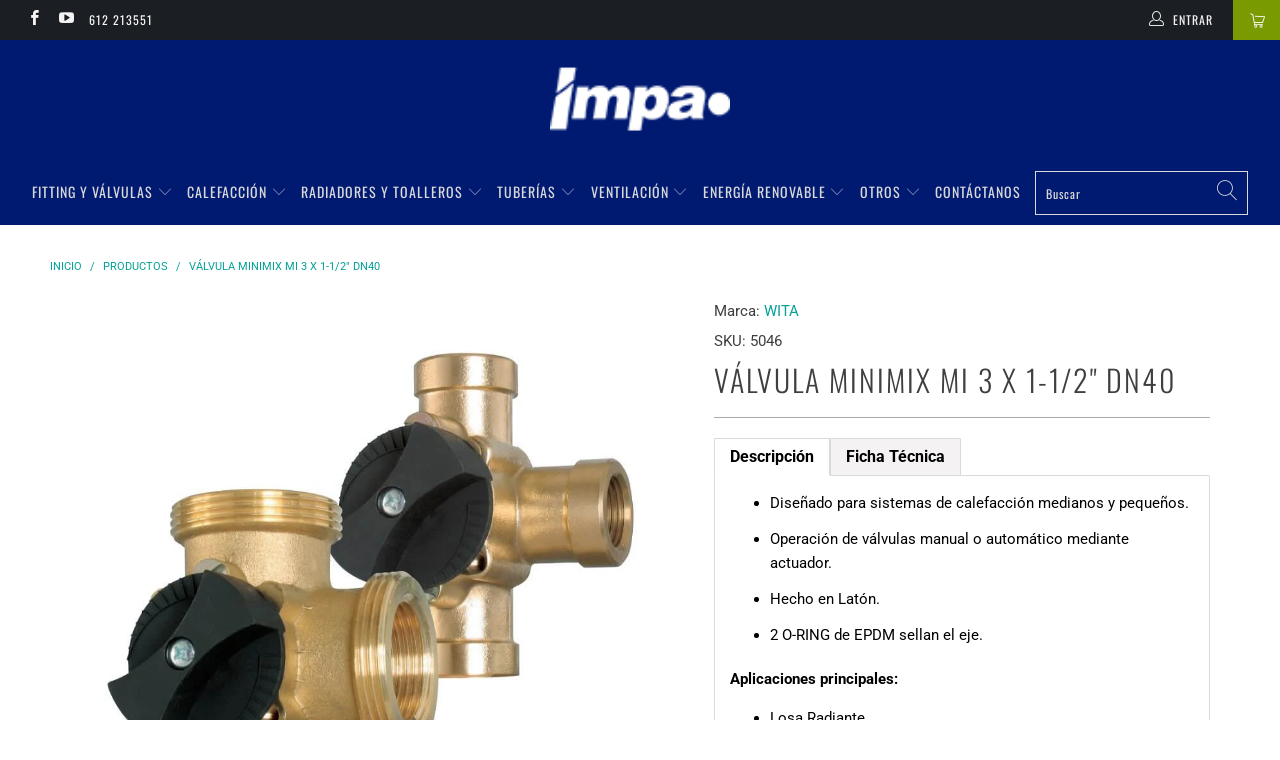

--- FILE ---
content_type: text/html; charset=utf-8
request_url: https://impa.cl/products/valvula-mezcladora-5046
body_size: 35349
content:


 <!DOCTYPE html>
<html lang="es"> <head> <meta charset="utf-8"> <meta http-equiv="cleartype" content="on"> <meta name="robots" content="index,follow"> <!-- Mobile Specific Metas --> <meta name="HandheldFriendly" content="True"> <meta name="MobileOptimized" content="320"> <meta name="viewport" content="width=device-width,initial-scale=1"> <meta name="theme-color" content="#ffffff"> <title>
      Valvula Mezcladora Maximix 3x1-1/2 Punta Arenas - IMPA STORE</title> <link rel="preconnect dns-prefetch" href="https://fonts.shopifycdn.com" /> <link rel="preconnect dns-prefetch" href="https://cdn.shopify.com" /> <link rel="preconnect dns-prefetch" href="https://v.shopify.com" /> <link rel="preconnect dns-prefetch" href="https://cdn.shopifycloud.com" /> <link rel="stylesheet" href="https://cdnjs.cloudflare.com/ajax/libs/fancybox/3.5.6/jquery.fancybox.css"> <!-- Stylesheets for Turbo 4.1.0 --> <link href="//impa.cl/cdn/shop/t/14/assets/styles.scss.css?v=172449202169865289681762346295" rel="stylesheet" type="text/css" media="all" /> <script>
      window.lazySizesConfig = window.lazySizesConfig || {};

      lazySizesConfig.expand = 300;
      lazySizesConfig.loadHidden = false;

      /*! lazysizes - v4.1.4 */
      !function(a,b){var c=b(a,a.document);a.lazySizes=c,"object"==typeof module&&module.exports&&(module.exports=c)}(window,function(a,b){"use strict";if(b.getElementsByClassName){var c,d,e=b.documentElement,f=a.Date,g=a.HTMLPictureElement,h="addEventListener",i="getAttribute",j=a[h],k=a.setTimeout,l=a.requestAnimationFrame||k,m=a.requestIdleCallback,n=/^picture$/i,o=["load","error","lazyincluded","_lazyloaded"],p={},q=Array.prototype.forEach,r=function(a,b){return p[b]||(p[b]=new RegExp("(\\s|^)"+b+"(\\s|$)")),p[b].test(a[i]("class")||"")&&p[b]},s=function(a,b){r(a,b)||a.setAttribute("class",(a[i]("class")||"").trim()+" "+b)},t=function(a,b){var c;(c=r(a,b))&&a.setAttribute("class",(a[i]("class")||"").replace(c," "))},u=function(a,b,c){var d=c?h:"removeEventListener";c&&u(a,b),o.forEach(function(c){a[d](c,b)})},v=function(a,d,e,f,g){var h=b.createEvent("Event");return e||(e={}),e.instance=c,h.initEvent(d,!f,!g),h.detail=e,a.dispatchEvent(h),h},w=function(b,c){var e;!g&&(e=a.picturefill||d.pf)?(c&&c.src&&!b[i]("srcset")&&b.setAttribute("srcset",c.src),e({reevaluate:!0,elements:[b]})):c&&c.src&&(b.src=c.src)},x=function(a,b){return(getComputedStyle(a,null)||{})[b]},y=function(a,b,c){for(c=c||a.offsetWidth;c<d.minSize&&b&&!a._lazysizesWidth;)c=b.offsetWidth,b=b.parentNode;return c},z=function(){var a,c,d=[],e=[],f=d,g=function(){var b=f;for(f=d.length?e:d,a=!0,c=!1;b.length;)b.shift()();a=!1},h=function(d,e){a&&!e?d.apply(this,arguments):(f.push(d),c||(c=!0,(b.hidden?k:l)(g)))};return h._lsFlush=g,h}(),A=function(a,b){return b?function(){z(a)}:function(){var b=this,c=arguments;z(function(){a.apply(b,c)})}},B=function(a){var b,c=0,e=d.throttleDelay,g=d.ricTimeout,h=function(){b=!1,c=f.now(),a()},i=m&&g>49?function(){m(h,{timeout:g}),g!==d.ricTimeout&&(g=d.ricTimeout)}:A(function(){k(h)},!0);return function(a){var d;(a=a===!0)&&(g=33),b||(b=!0,d=e-(f.now()-c),0>d&&(d=0),a||9>d?i():k(i,d))}},C=function(a){var b,c,d=99,e=function(){b=null,a()},g=function(){var a=f.now()-c;d>a?k(g,d-a):(m||e)(e)};return function(){c=f.now(),b||(b=k(g,d))}};!function(){var b,c={lazyClass:"lazyload",loadedClass:"lazyloaded",loadingClass:"lazyloading",preloadClass:"lazypreload",errorClass:"lazyerror",autosizesClass:"lazyautosizes",srcAttr:"data-src",srcsetAttr:"data-srcset",sizesAttr:"data-sizes",minSize:40,customMedia:{},init:!0,expFactor:1.5,hFac:.8,loadMode:2,loadHidden:!0,ricTimeout:0,throttleDelay:125};d=a.lazySizesConfig||a.lazysizesConfig||{};for(b in c)b in d||(d[b]=c[b]);a.lazySizesConfig=d,k(function(){d.init&&F()})}();var D=function(){var g,l,m,o,p,y,D,F,G,H,I,J,K,L,M=/^img$/i,N=/^iframe$/i,O="onscroll"in a&&!/(gle|ing)bot/.test(navigator.userAgent),P=0,Q=0,R=0,S=-1,T=function(a){R--,a&&a.target&&u(a.target,T),(!a||0>R||!a.target)&&(R=0)},U=function(a,c){var d,f=a,g="hidden"==x(b.body,"visibility")||"hidden"!=x(a.parentNode,"visibility")&&"hidden"!=x(a,"visibility");for(F-=c,I+=c,G-=c,H+=c;g&&(f=f.offsetParent)&&f!=b.body&&f!=e;)g=(x(f,"opacity")||1)>0,g&&"visible"!=x(f,"overflow")&&(d=f.getBoundingClientRect(),g=H>d.left&&G<d.right&&I>d.top-1&&F<d.bottom+1);return g},V=function(){var a,f,h,j,k,m,n,p,q,r=c.elements;if((o=d.loadMode)&&8>R&&(a=r.length)){f=0,S++,null==K&&("expand"in d||(d.expand=e.clientHeight>500&&e.clientWidth>500?500:370),J=d.expand,K=J*d.expFactor),K>Q&&1>R&&S>2&&o>2&&!b.hidden?(Q=K,S=0):Q=o>1&&S>1&&6>R?J:P;for(;a>f;f++)if(r[f]&&!r[f]._lazyRace)if(O)if((p=r[f][i]("data-expand"))&&(m=1*p)||(m=Q),q!==m&&(y=innerWidth+m*L,D=innerHeight+m,n=-1*m,q=m),h=r[f].getBoundingClientRect(),(I=h.bottom)>=n&&(F=h.top)<=D&&(H=h.right)>=n*L&&(G=h.left)<=y&&(I||H||G||F)&&(d.loadHidden||"hidden"!=x(r[f],"visibility"))&&(l&&3>R&&!p&&(3>o||4>S)||U(r[f],m))){if(ba(r[f]),k=!0,R>9)break}else!k&&l&&!j&&4>R&&4>S&&o>2&&(g[0]||d.preloadAfterLoad)&&(g[0]||!p&&(I||H||G||F||"auto"!=r[f][i](d.sizesAttr)))&&(j=g[0]||r[f]);else ba(r[f]);j&&!k&&ba(j)}},W=B(V),X=function(a){s(a.target,d.loadedClass),t(a.target,d.loadingClass),u(a.target,Z),v(a.target,"lazyloaded")},Y=A(X),Z=function(a){Y({target:a.target})},$=function(a,b){try{a.contentWindow.location.replace(b)}catch(c){a.src=b}},_=function(a){var b,c=a[i](d.srcsetAttr);(b=d.customMedia[a[i]("data-media")||a[i]("media")])&&a.setAttribute("media",b),c&&a.setAttribute("srcset",c)},aa=A(function(a,b,c,e,f){var g,h,j,l,o,p;(o=v(a,"lazybeforeunveil",b)).defaultPrevented||(e&&(c?s(a,d.autosizesClass):a.setAttribute("sizes",e)),h=a[i](d.srcsetAttr),g=a[i](d.srcAttr),f&&(j=a.parentNode,l=j&&n.test(j.nodeName||"")),p=b.firesLoad||"src"in a&&(h||g||l),o={target:a},p&&(u(a,T,!0),clearTimeout(m),m=k(T,2500),s(a,d.loadingClass),u(a,Z,!0)),l&&q.call(j.getElementsByTagName("source"),_),h?a.setAttribute("srcset",h):g&&!l&&(N.test(a.nodeName)?$(a,g):a.src=g),f&&(h||l)&&w(a,{src:g})),a._lazyRace&&delete a._lazyRace,t(a,d.lazyClass),z(function(){(!p||a.complete&&a.naturalWidth>1)&&(p?T(o):R--,X(o))},!0)}),ba=function(a){var b,c=M.test(a.nodeName),e=c&&(a[i](d.sizesAttr)||a[i]("sizes")),f="auto"==e;(!f&&l||!c||!a[i]("src")&&!a.srcset||a.complete||r(a,d.errorClass)||!r(a,d.lazyClass))&&(b=v(a,"lazyunveilread").detail,f&&E.updateElem(a,!0,a.offsetWidth),a._lazyRace=!0,R++,aa(a,b,f,e,c))},ca=function(){if(!l){if(f.now()-p<999)return void k(ca,999);var a=C(function(){d.loadMode=3,W()});l=!0,d.loadMode=3,W(),j("scroll",function(){3==d.loadMode&&(d.loadMode=2),a()},!0)}};return{_:function(){p=f.now(),c.elements=b.getElementsByClassName(d.lazyClass),g=b.getElementsByClassName(d.lazyClass+" "+d.preloadClass),L=d.hFac,j("scroll",W,!0),j("resize",W,!0),a.MutationObserver?new MutationObserver(W).observe(e,{childList:!0,subtree:!0,attributes:!0}):(e[h]("DOMNodeInserted",W,!0),e[h]("DOMAttrModified",W,!0),setInterval(W,999)),j("hashchange",W,!0),["focus","mouseover","click","load","transitionend","animationend","webkitAnimationEnd"].forEach(function(a){b[h](a,W,!0)}),/d$|^c/.test(b.readyState)?ca():(j("load",ca),b[h]("DOMContentLoaded",W),k(ca,2e4)),c.elements.length?(V(),z._lsFlush()):W()},checkElems:W,unveil:ba}}(),E=function(){var a,c=A(function(a,b,c,d){var e,f,g;if(a._lazysizesWidth=d,d+="px",a.setAttribute("sizes",d),n.test(b.nodeName||""))for(e=b.getElementsByTagName("source"),f=0,g=e.length;g>f;f++)e[f].setAttribute("sizes",d);c.detail.dataAttr||w(a,c.detail)}),e=function(a,b,d){var e,f=a.parentNode;f&&(d=y(a,f,d),e=v(a,"lazybeforesizes",{width:d,dataAttr:!!b}),e.defaultPrevented||(d=e.detail.width,d&&d!==a._lazysizesWidth&&c(a,f,e,d)))},f=function(){var b,c=a.length;if(c)for(b=0;c>b;b++)e(a[b])},g=C(f);return{_:function(){a=b.getElementsByClassName(d.autosizesClass),j("resize",g)},checkElems:g,updateElem:e}}(),F=function(){F.i||(F.i=!0,E._(),D._())};return c={cfg:d,autoSizer:E,loader:D,init:F,uP:w,aC:s,rC:t,hC:r,fire:v,gW:y,rAF:z}}});

      /*! lazysizes - v4.1.4 */
      !function(a,b){var c=function(){b(a.lazySizes),a.removeEventListener("lazyunveilread",c,!0)};b=b.bind(null,a,a.document),"object"==typeof module&&module.exports?b(require("lazysizes")):a.lazySizes?c():a.addEventListener("lazyunveilread",c,!0)}(window,function(a,b,c){"use strict";function d(){this.ratioElems=b.getElementsByClassName("lazyaspectratio"),this._setupEvents(),this.processImages()}if(a.addEventListener){var e,f,g,h=Array.prototype.forEach,i=/^picture$/i,j="data-aspectratio",k="img["+j+"]",l=function(b){return a.matchMedia?(l=function(a){return!a||(matchMedia(a)||{}).matches})(b):a.Modernizr&&Modernizr.mq?!b||Modernizr.mq(b):!b},m=c.aC,n=c.rC,o=c.cfg;d.prototype={_setupEvents:function(){var a=this,c=function(b){b.naturalWidth<36?a.addAspectRatio(b,!0):a.removeAspectRatio(b,!0)},d=function(){a.processImages()};b.addEventListener("load",function(a){a.target.getAttribute&&a.target.getAttribute(j)&&c(a.target)},!0),addEventListener("resize",function(){var b,d=function(){h.call(a.ratioElems,c)};return function(){clearTimeout(b),b=setTimeout(d,99)}}()),b.addEventListener("DOMContentLoaded",d),addEventListener("load",d)},processImages:function(a){var c,d;a||(a=b),c="length"in a&&!a.nodeName?a:a.querySelectorAll(k);for(d=0;d<c.length;d++)c[d].naturalWidth>36?this.removeAspectRatio(c[d]):this.addAspectRatio(c[d])},getSelectedRatio:function(a){var b,c,d,e,f,g=a.parentNode;if(g&&i.test(g.nodeName||""))for(d=g.getElementsByTagName("source"),b=0,c=d.length;c>b;b++)if(e=d[b].getAttribute("data-media")||d[b].getAttribute("media"),o.customMedia[e]&&(e=o.customMedia[e]),l(e)){f=d[b].getAttribute(j);break}return f||a.getAttribute(j)||""},parseRatio:function(){var a=/^\s*([+\d\.]+)(\s*[\/x]\s*([+\d\.]+))?\s*$/,b={};return function(c){var d;return!b[c]&&(d=c.match(a))&&(d[3]?b[c]=d[1]/d[3]:b[c]=1*d[1]),b[c]}}(),addAspectRatio:function(b,c){var d,e=b.offsetWidth,f=b.offsetHeight;return c||m(b,"lazyaspectratio"),36>e&&0>=f?void((e||f&&a.console)&&console.log("Define width or height of image, so we can calculate the other dimension")):(d=this.getSelectedRatio(b),d=this.parseRatio(d),void(d&&(e?b.style.height=e/d+"px":b.style.width=f*d+"px")))},removeAspectRatio:function(a){n(a,"lazyaspectratio"),a.style.height="",a.style.width="",a.removeAttribute(j)}},f=function(){g=a.jQuery||a.Zepto||a.shoestring||a.$,g&&g.fn&&!g.fn.imageRatio&&g.fn.filter&&g.fn.add&&g.fn.find?g.fn.imageRatio=function(){return e.processImages(this.find(k).add(this.filter(k))),this}:g=!1},f(),setTimeout(f),e=new d,a.imageRatio=e,"object"==typeof module&&module.exports?module.exports=e:"function"==typeof define&&define.amd&&define(e)}});

        /*! lazysizes - v4.1.5 */
        !function(a,b){var c=function(){b(a.lazySizes),a.removeEventListener("lazyunveilread",c,!0)};b=b.bind(null,a,a.document),"object"==typeof module&&module.exports?b(require("lazysizes")):a.lazySizes?c():a.addEventListener("lazyunveilread",c,!0)}(window,function(a,b,c){"use strict";if(a.addEventListener){var d=/\s+/g,e=/\s*\|\s+|\s+\|\s*/g,f=/^(.+?)(?:\s+\[\s*(.+?)\s*\])(?:\s+\[\s*(.+?)\s*\])?$/,g=/^\s*\(*\s*type\s*:\s*(.+?)\s*\)*\s*$/,h=/\(|\)|'/,i={contain:1,cover:1},j=function(a){var b=c.gW(a,a.parentNode);return(!a._lazysizesWidth||b>a._lazysizesWidth)&&(a._lazysizesWidth=b),a._lazysizesWidth},k=function(a){var b;return b=(getComputedStyle(a)||{getPropertyValue:function(){}}).getPropertyValue("background-size"),!i[b]&&i[a.style.backgroundSize]&&(b=a.style.backgroundSize),b},l=function(a,b){if(b){var c=b.match(g);c&&c[1]?a.setAttribute("type",c[1]):a.setAttribute("media",lazySizesConfig.customMedia[b]||b)}},m=function(a,c,g){var h=b.createElement("picture"),i=c.getAttribute(lazySizesConfig.sizesAttr),j=c.getAttribute("data-ratio"),k=c.getAttribute("data-optimumx");c._lazybgset&&c._lazybgset.parentNode==c&&c.removeChild(c._lazybgset),Object.defineProperty(g,"_lazybgset",{value:c,writable:!0}),Object.defineProperty(c,"_lazybgset",{value:h,writable:!0}),a=a.replace(d," ").split(e),h.style.display="none",g.className=lazySizesConfig.lazyClass,1!=a.length||i||(i="auto"),a.forEach(function(a){var c,d=b.createElement("source");i&&"auto"!=i&&d.setAttribute("sizes",i),(c=a.match(f))?(d.setAttribute(lazySizesConfig.srcsetAttr,c[1]),l(d,c[2]),l(d,c[3])):d.setAttribute(lazySizesConfig.srcsetAttr,a),h.appendChild(d)}),i&&(g.setAttribute(lazySizesConfig.sizesAttr,i),c.removeAttribute(lazySizesConfig.sizesAttr),c.removeAttribute("sizes")),k&&g.setAttribute("data-optimumx",k),j&&g.setAttribute("data-ratio",j),h.appendChild(g),c.appendChild(h)},n=function(a){if(a.target._lazybgset){var b=a.target,d=b._lazybgset,e=b.currentSrc||b.src;if(e){var f=c.fire(d,"bgsetproxy",{src:e,useSrc:h.test(e)?JSON.stringify(e):e});f.defaultPrevented||(d.style.backgroundImage="url("+f.detail.useSrc+")")}b._lazybgsetLoading&&(c.fire(d,"_lazyloaded",{},!1,!0),delete b._lazybgsetLoading)}};addEventListener("lazybeforeunveil",function(a){var d,e,f;!a.defaultPrevented&&(d=a.target.getAttribute("data-bgset"))&&(f=a.target,e=b.createElement("img"),e.alt="",e._lazybgsetLoading=!0,a.detail.firesLoad=!0,m(d,f,e),setTimeout(function(){c.loader.unveil(e),c.rAF(function(){c.fire(e,"_lazyloaded",{},!0,!0),e.complete&&n({target:e})})}))}),b.addEventListener("load",n,!0),a.addEventListener("lazybeforesizes",function(a){if(a.detail.instance==c&&a.target._lazybgset&&a.detail.dataAttr){var b=a.target._lazybgset,d=k(b);i[d]&&(a.target._lazysizesParentFit=d,c.rAF(function(){a.target.setAttribute("data-parent-fit",d),a.target._lazysizesParentFit&&delete a.target._lazysizesParentFit}))}},!0),b.documentElement.addEventListener("lazybeforesizes",function(a){!a.defaultPrevented&&a.target._lazybgset&&a.detail.instance==c&&(a.detail.width=j(a.target._lazybgset))})}});</script> <meta name="description" content="VÁLVULA MINIMIX MI 3 X 1-1/2&quot; DN40 IMPA.CL Comprar Valvula Mezcladora Maximix 3x1-1/2 Punta Arenas por mayor. Precios especiales para constructoras, contratistas, instaladores. Somos distribuidores e importadores zona franca" /> <link rel="shortcut icon" type="image/x-icon" href="//impa.cl/cdn/shop/files/ISOTIPO-IMPA_180x180.png?v=1614309121"> <link rel="apple-touch-icon" href="//impa.cl/cdn/shop/files/ISOTIPO-IMPA_180x180.png?v=1614309121"/> <link rel="apple-touch-icon" sizes="57x57" href="//impa.cl/cdn/shop/files/ISOTIPO-IMPA_57x57.png?v=1614309121"/> <link rel="apple-touch-icon" sizes="60x60" href="//impa.cl/cdn/shop/files/ISOTIPO-IMPA_60x60.png?v=1614309121"/> <link rel="apple-touch-icon" sizes="72x72" href="//impa.cl/cdn/shop/files/ISOTIPO-IMPA_72x72.png?v=1614309121"/> <link rel="apple-touch-icon" sizes="76x76" href="//impa.cl/cdn/shop/files/ISOTIPO-IMPA_76x76.png?v=1614309121"/> <link rel="apple-touch-icon" sizes="114x114" href="//impa.cl/cdn/shop/files/ISOTIPO-IMPA_114x114.png?v=1614309121"/> <link rel="apple-touch-icon" sizes="180x180" href="//impa.cl/cdn/shop/files/ISOTIPO-IMPA_180x180.png?v=1614309121"/> <link rel="apple-touch-icon" sizes="228x228" href="//impa.cl/cdn/shop/files/ISOTIPO-IMPA_228x228.png?v=1614309121"/> <link rel="canonical" href="https://impa.cl/products/valvula-mezcladora-5046" /> <script>window.performance && window.performance.mark && window.performance.mark('shopify.content_for_header.start');</script><meta id="shopify-digital-wallet" name="shopify-digital-wallet" content="/25156714595/digital_wallets/dialog">
<link rel="alternate" type="application/json+oembed" href="https://impa.cl/products/valvula-mezcladora-5046.oembed">
<script async="async" src="/checkouts/internal/preloads.js?locale=es-CL"></script>
<script id="shopify-features" type="application/json">{"accessToken":"fd895b44d6927ee063fa65470207839b","betas":["rich-media-storefront-analytics"],"domain":"impa.cl","predictiveSearch":true,"shopId":25156714595,"locale":"es"}</script>
<script>var Shopify = Shopify || {};
Shopify.shop = "impa-store.myshopify.com";
Shopify.locale = "es";
Shopify.currency = {"active":"CLP","rate":"1.0"};
Shopify.country = "CL";
Shopify.theme = {"name":"Impa-cl gv","id":80718200931,"schema_name":"Turbo","schema_version":"4.1.0","theme_store_id":null,"role":"main"};
Shopify.theme.handle = "null";
Shopify.theme.style = {"id":null,"handle":null};
Shopify.cdnHost = "impa.cl/cdn";
Shopify.routes = Shopify.routes || {};
Shopify.routes.root = "/";</script>
<script type="module">!function(o){(o.Shopify=o.Shopify||{}).modules=!0}(window);</script>
<script>!function(o){function n(){var o=[];function n(){o.push(Array.prototype.slice.apply(arguments))}return n.q=o,n}var t=o.Shopify=o.Shopify||{};t.loadFeatures=n(),t.autoloadFeatures=n()}(window);</script>
<script id="shop-js-analytics" type="application/json">{"pageType":"product"}</script>
<script defer="defer" async type="module" src="//impa.cl/cdn/shopifycloud/shop-js/modules/v2/client.init-shop-cart-sync_BSQ69bm3.es.esm.js"></script>
<script defer="defer" async type="module" src="//impa.cl/cdn/shopifycloud/shop-js/modules/v2/chunk.common_CIqZBrE6.esm.js"></script>
<script type="module">
  await import("//impa.cl/cdn/shopifycloud/shop-js/modules/v2/client.init-shop-cart-sync_BSQ69bm3.es.esm.js");
await import("//impa.cl/cdn/shopifycloud/shop-js/modules/v2/chunk.common_CIqZBrE6.esm.js");

  window.Shopify.SignInWithShop?.initShopCartSync?.({"fedCMEnabled":true,"windoidEnabled":true});

</script>
<script>(function() {
  var isLoaded = false;
  function asyncLoad() {
    if (isLoaded) return;
    isLoaded = true;
    var urls = ["\/\/www.powr.io\/powr.js?powr-token=impa-store.myshopify.com\u0026external-type=shopify\u0026shop=impa-store.myshopify.com","https:\/\/go.smartrmail.com\/scripts\/pop_up_v3_script_tag_live.js?shop=impa-store.myshopify.com","\/\/cdn.shopify.com\/proxy\/e7fd14065136c1a6242d4dba9d1745c7e1ae38f0f9d38907ee3671389347c5b1\/tabs.tkdigital.dev\/scripts\/ne_smart_tabs_49029e293a331cc120ed903d2fb50842.js?shop=impa-store.myshopify.com\u0026sp-cache-control=cHVibGljLCBtYXgtYWdlPTkwMA"];
    for (var i = 0; i <urls.length; i++) {
      var s = document.createElement('script');
      s.type = 'text/javascript';
      s.async = true;
      s.src = urls[i];
      var x = document.getElementsByTagName('script')[0];
      x.parentNode.insertBefore(s, x);
    }
  };
  if(window.attachEvent) {
    window.attachEvent('onload', asyncLoad);
  } else {
    window.addEventListener('load', asyncLoad, false);
  }
})();</script>
<script id="__st">var __st={"a":25156714595,"offset":-10800,"reqid":"b7d2c14d-5abb-4689-bf31-5838edfb82c9-1768869546","pageurl":"impa.cl\/products\/valvula-mezcladora-5046","u":"d6861d15dd16","p":"product","rtyp":"product","rid":4474911162467};</script>
<script>window.ShopifyPaypalV4VisibilityTracking = true;</script>
<script id="captcha-bootstrap">!function(){'use strict';const t='contact',e='account',n='new_comment',o=[[t,t],['blogs',n],['comments',n],[t,'customer']],c=[[e,'customer_login'],[e,'guest_login'],[e,'recover_customer_password'],[e,'create_customer']],r=t=>t.map((([t,e])=>`form[action*='/${t}']:not([data-nocaptcha='true']) input[name='form_type'][value='${e}']`)).join(','),a=t=>()=>t?[...document.querySelectorAll(t)].map((t=>t.form)):[];function s(){const t=[...o],e=r(t);return a(e)}const i='password',u='form_key',d=['recaptcha-v3-token','g-recaptcha-response','h-captcha-response',i],f=()=>{try{return window.sessionStorage}catch{return}},m='__shopify_v',_=t=>t.elements[u];function p(t,e,n=!1){try{const o=window.sessionStorage,c=JSON.parse(o.getItem(e)),{data:r}=function(t){const{data:e,action:n}=t;return t[m]||n?{data:e,action:n}:{data:t,action:n}}(c);for(const[e,n]of Object.entries(r))t.elements[e]&&(t.elements[e].value=n);n&&o.removeItem(e)}catch(o){console.error('form repopulation failed',{error:o})}}const l='form_type',E='cptcha';function T(t){t.dataset[E]=!0}const w=window,h=w.document,L='Shopify',v='ce_forms',y='captcha';let A=!1;((t,e)=>{const n=(g='f06e6c50-85a8-45c8-87d0-21a2b65856fe',I='https://cdn.shopify.com/shopifycloud/storefront-forms-hcaptcha/ce_storefront_forms_captcha_hcaptcha.v1.5.2.iife.js',D={infoText:'Protegido por hCaptcha',privacyText:'Privacidad',termsText:'Términos'},(t,e,n)=>{const o=w[L][v],c=o.bindForm;if(c)return c(t,g,e,D).then(n);var r;o.q.push([[t,g,e,D],n]),r=I,A||(h.body.append(Object.assign(h.createElement('script'),{id:'captcha-provider',async:!0,src:r})),A=!0)});var g,I,D;w[L]=w[L]||{},w[L][v]=w[L][v]||{},w[L][v].q=[],w[L][y]=w[L][y]||{},w[L][y].protect=function(t,e){n(t,void 0,e),T(t)},Object.freeze(w[L][y]),function(t,e,n,w,h,L){const[v,y,A,g]=function(t,e,n){const i=e?o:[],u=t?c:[],d=[...i,...u],f=r(d),m=r(i),_=r(d.filter((([t,e])=>n.includes(e))));return[a(f),a(m),a(_),s()]}(w,h,L),I=t=>{const e=t.target;return e instanceof HTMLFormElement?e:e&&e.form},D=t=>v().includes(t);t.addEventListener('submit',(t=>{const e=I(t);if(!e)return;const n=D(e)&&!e.dataset.hcaptchaBound&&!e.dataset.recaptchaBound,o=_(e),c=g().includes(e)&&(!o||!o.value);(n||c)&&t.preventDefault(),c&&!n&&(function(t){try{if(!f())return;!function(t){const e=f();if(!e)return;const n=_(t);if(!n)return;const o=n.value;o&&e.removeItem(o)}(t);const e=Array.from(Array(32),(()=>Math.random().toString(36)[2])).join('');!function(t,e){_(t)||t.append(Object.assign(document.createElement('input'),{type:'hidden',name:u})),t.elements[u].value=e}(t,e),function(t,e){const n=f();if(!n)return;const o=[...t.querySelectorAll(`input[type='${i}']`)].map((({name:t})=>t)),c=[...d,...o],r={};for(const[a,s]of new FormData(t).entries())c.includes(a)||(r[a]=s);n.setItem(e,JSON.stringify({[m]:1,action:t.action,data:r}))}(t,e)}catch(e){console.error('failed to persist form',e)}}(e),e.submit())}));const S=(t,e)=>{t&&!t.dataset[E]&&(n(t,e.some((e=>e===t))),T(t))};for(const o of['focusin','change'])t.addEventListener(o,(t=>{const e=I(t);D(e)&&S(e,y())}));const B=e.get('form_key'),M=e.get(l),P=B&&M;t.addEventListener('DOMContentLoaded',(()=>{const t=y();if(P)for(const e of t)e.elements[l].value===M&&p(e,B);[...new Set([...A(),...v().filter((t=>'true'===t.dataset.shopifyCaptcha))])].forEach((e=>S(e,t)))}))}(h,new URLSearchParams(w.location.search),n,t,e,['guest_login'])})(!0,!0)}();</script>
<script integrity="sha256-4kQ18oKyAcykRKYeNunJcIwy7WH5gtpwJnB7kiuLZ1E=" data-source-attribution="shopify.loadfeatures" defer="defer" src="//impa.cl/cdn/shopifycloud/storefront/assets/storefront/load_feature-a0a9edcb.js" crossorigin="anonymous"></script>
<script data-source-attribution="shopify.dynamic_checkout.dynamic.init">var Shopify=Shopify||{};Shopify.PaymentButton=Shopify.PaymentButton||{isStorefrontPortableWallets:!0,init:function(){window.Shopify.PaymentButton.init=function(){};var t=document.createElement("script");t.src="https://impa.cl/cdn/shopifycloud/portable-wallets/latest/portable-wallets.es.js",t.type="module",document.head.appendChild(t)}};
</script>
<script data-source-attribution="shopify.dynamic_checkout.buyer_consent">
  function portableWalletsHideBuyerConsent(e){var t=document.getElementById("shopify-buyer-consent"),n=document.getElementById("shopify-subscription-policy-button");t&&n&&(t.classList.add("hidden"),t.setAttribute("aria-hidden","true"),n.removeEventListener("click",e))}function portableWalletsShowBuyerConsent(e){var t=document.getElementById("shopify-buyer-consent"),n=document.getElementById("shopify-subscription-policy-button");t&&n&&(t.classList.remove("hidden"),t.removeAttribute("aria-hidden"),n.addEventListener("click",e))}window.Shopify?.PaymentButton&&(window.Shopify.PaymentButton.hideBuyerConsent=portableWalletsHideBuyerConsent,window.Shopify.PaymentButton.showBuyerConsent=portableWalletsShowBuyerConsent);
</script>
<script data-source-attribution="shopify.dynamic_checkout.cart.bootstrap">document.addEventListener("DOMContentLoaded",(function(){function t(){return document.querySelector("shopify-accelerated-checkout-cart, shopify-accelerated-checkout")}if(t())Shopify.PaymentButton.init();else{new MutationObserver((function(e,n){t()&&(Shopify.PaymentButton.init(),n.disconnect())})).observe(document.body,{childList:!0,subtree:!0})}}));
</script>

<script>window.performance && window.performance.mark && window.performance.mark('shopify.content_for_header.end');</script>

    

<meta name="author" content="IMPA STORE">
<meta property="og:url" content="https://impa.cl/products/valvula-mezcladora-5046">
<meta property="og:site_name" content="IMPA STORE"> <meta property="og:type" content="product"> <meta property="og:title" content="VÁLVULA MINIMIX MI 3 X 1-1/2&quot; DN40"> <meta property="og:image" content="https://impa.cl/cdn/shop/products/Minimix_WEBreducido_8e9522c2-4ae5-481d-a96a-98023407e069_600x.jpg?v=1580513965"> <meta property="og:image:secure_url" content="https://impa.cl/cdn/shop/products/Minimix_WEBreducido_8e9522c2-4ae5-481d-a96a-98023407e069_600x.jpg?v=1580513965"> <meta property="og:price:amount" content="0"> <meta property="og:price:currency" content="CLP"> <meta property="og:description" content="VÁLVULA MINIMIX MI 3 X 1-1/2&quot; DN40 IMPA.CL Comprar Valvula Mezcladora Maximix 3x1-1/2 Punta Arenas por mayor. Precios especiales para constructoras, contratistas, instaladores. Somos distribuidores e importadores zona franca">




<meta name="twitter:card" content="summary"> <meta name="twitter:title" content="VÁLVULA MINIMIX MI 3 X 1-1/2" DN40"> <meta name="twitter:description" content="
Diseñado para sistemas de calefacción medianos y pequeños.
Operación de válvulas manual o automático mediante actuador.﻿
Hecho en Latón.
2 O-RING de EPDM sellan el eje.

Aplicaciones principales:

Losa Radiante
Control de temperatura en circuitos de climatización. 

Ficha Técnica

Puedes descargar la ficha técnica de este producto haciendo click aquí
"> <meta name="twitter:image" content="https://impa.cl/cdn/shop/products/Minimix_WEBreducido_8e9522c2-4ae5-481d-a96a-98023407e069_240x.jpg?v=1580513965"> <meta name="twitter:image:width" content="240"> <meta name="twitter:image:height" content="240">

    
    
  	<script type="text/javascript" src="//impa.cl/cdn/shop/t/14/assets/globorequestforquote_params.min.js?v=106350664662285987811685462253" ></script>
<script type="text/javascript">
    var GRFQConfigs = GRFQConfigs || {};
    var GRFQCollection = GRFQCollection || {};
    GRFQConfigs.customer = {
        'id': '',
        'email': '',
        'name': ''
    };
                            if("rfq_theme_"+Shopify.theme.id == "rfq_theme_133972525155"){        GRFQConfigs.theme_info = {"id":133972525155,"name":"Impa-cl gv - 2025-03-24","created_at":"2025-03-24T18:18:33-03:00","updated_at":"2025-03-25T10:48:28-03:00","role":"unpublished","theme_store_id":null,"previewable":true,"processing":false,"admin_graphql_api_id":"gid://shopify/Theme/133972525155","theme_name":"Turbo","theme_version":"9.5.2"}    }                 if("rfq_theme_"+Shopify.theme.id == "rfq_theme_133987991651"){        GRFQConfigs.theme_info = {"id":133987991651,"name":"Dawn","created_at":"2025-03-25T08:18:40-03:00","updated_at":"2025-07-29T10:56:17-04:00","role":"unpublished","theme_store_id":887,"previewable":true,"processing":false,"admin_graphql_api_id":"gid://shopify/Theme/133987991651","theme_name":"Dawn","theme_version":"15.4.0"}    }                 if("rfq_theme_"+Shopify.theme.id == "rfq_theme_133988188259"){        GRFQConfigs.theme_info = {"id":133988188259,"name":"Dawn","created_at":"2025-03-25T08:22:12-03:00","updated_at":"2025-07-29T10:56:47-04:00","role":"unpublished","theme_store_id":887,"previewable":true,"processing":false,"admin_graphql_api_id":"gid://shopify/Theme/133988188259","theme_name":"Dawn","theme_version":"15.4.0"}    }                 if("rfq_theme_"+Shopify.theme.id == "rfq_theme_133988253795"){        GRFQConfigs.theme_info = {"id":133988253795,"name":"Dawn","created_at":"2025-03-25T08:24:53-03:00","updated_at":"2025-07-29T10:57:07-04:00","role":"unpublished","theme_store_id":887,"previewable":true,"processing":false,"admin_graphql_api_id":"gid://shopify/Theme/133988253795","theme_name":"Dawn","theme_version":"15.4.0"}    }                 if("rfq_theme_"+Shopify.theme.id == "rfq_theme_72939864163"){        GRFQConfigs.theme_info = {"id":72939864163,"name":"Debut","created_at":"2019-05-15T14:50:43-04:00","updated_at":"2023-05-30T11:45:24-04:00","role":"unpublished","theme_store_id":796,"previewable":true,"processing":false,"admin_graphql_api_id":"gid://shopify/Theme/72939864163","theme_name":"Debut","theme_version":"11.3.0"}    }                 if("rfq_theme_"+Shopify.theme.id == "rfq_theme_73150398563"){        GRFQConfigs.theme_info = {"id":73150398563,"name":"IMPA 2019 - 2020","created_at":"2019-05-21T21:56:46-04:00","updated_at":"2023-05-30T11:45:29-04:00","role":"unpublished","theme_store_id":null,"previewable":true,"processing":false,"admin_graphql_api_id":"gid://shopify/Theme/73150398563","theme_name":"Turbo","theme_version":"4.1.0"}    }                 if("rfq_theme_"+Shopify.theme.id == "rfq_theme_77561987171"){        GRFQConfigs.theme_info = {"id":77561987171,"name":"BACK UP - SIN COTIZADOR","created_at":"2019-09-25T13:10:03-03:00","updated_at":"2023-05-30T11:45:31-04:00","role":"unpublished","theme_store_id":null,"previewable":true,"processing":false,"admin_graphql_api_id":"gid://shopify/Theme/77561987171","theme_name":"Turbo","theme_version":"4.1.0"}    }                 if("rfq_theme_"+Shopify.theme.id == "rfq_theme_77562118243"){        GRFQConfigs.theme_info = {"id":77562118243,"name":"LIVE","created_at":"2019-09-25T13:12:42-03:00","updated_at":"2023-07-18T15:18:34-04:00","role":"unpublished","theme_store_id":null,"previewable":true,"processing":false,"admin_graphql_api_id":"gid://shopify/Theme/77562118243","theme_name":"Turbo","theme_version":"4.1.0"}    }                 if("rfq_theme_"+Shopify.theme.id == "rfq_theme_78870052963"){        GRFQConfigs.theme_info = {"id":78870052963,"name":"Cotizador + Carro Normal","created_at":"2019-10-28T13:45:52-03:00","updated_at":"2023-07-18T15:18:34-04:00","role":"unpublished","theme_store_id":null,"previewable":true,"processing":false,"admin_graphql_api_id":"gid://shopify/Theme/78870052963","theme_name":"Turbo","theme_version":"4.1.0"}    }                 if("rfq_theme_"+Shopify.theme.id == "rfq_theme_80667574371"){        GRFQConfigs.theme_info = {"id":80667574371,"name":"BACK UP LIVE","created_at":"2020-01-08T12:43:32-03:00","updated_at":"2023-07-18T15:18:34-04:00","role":"unpublished","theme_store_id":null,"previewable":true,"processing":false,"admin_graphql_api_id":"gid://shopify/Theme/80667574371","theme_name":"Turbo","theme_version":"4.1.0"}    }                 if("rfq_theme_"+Shopify.theme.id == "rfq_theme_80672981091"){        GRFQConfigs.theme_info = {"id":80672981091,"name":"Copy of LIVE","created_at":"2020-01-09T06:37:27-03:00","updated_at":"2023-07-18T15:18:34-04:00","role":"unpublished","theme_store_id":null,"previewable":true,"processing":false,"admin_graphql_api_id":"gid://shopify/Theme/80672981091","theme_name":"Turbo","theme_version":"4.1.0"}    }                 if("rfq_theme_"+Shopify.theme.id == "rfq_theme_80718200931"){        GRFQConfigs.theme_info = {"id":80718200931,"name":"Impa-cl gv","created_at":"2020-01-17T11:59:35-03:00","updated_at":"2025-09-26T15:38:35-03:00","role":"main","theme_store_id":null,"previewable":true,"processing":false,"admin_graphql_api_id":"gid://shopify/Theme/80718200931","theme_name":"Turbo","theme_version":"4.1.0"}    }                 if("rfq_theme_"+Shopify.theme.id == "rfq_theme_80787013731"){        GRFQConfigs.theme_info = {"id":80787013731,"name":"Copia de Impa-cl gv","created_at":"2020-01-31T15:35:47-03:00","updated_at":"2023-07-18T15:18:34-04:00","role":"unpublished","theme_store_id":null,"previewable":true,"processing":false,"admin_graphql_api_id":"gid://shopify/Theme/80787013731","theme_name":"Turbo","theme_version":"4.1.0"}    }                 if("rfq_theme_"+Shopify.theme.id == "rfq_theme_80969302115"){        GRFQConfigs.theme_info = {"id":80969302115,"name":"Copia de Impa-cl gv","created_at":"2020-03-09T10:35:53-03:00","updated_at":"2023-07-18T15:18:34-04:00","role":"unpublished","theme_store_id":null,"previewable":true,"processing":false,"admin_graphql_api_id":"gid://shopify/Theme/80969302115","theme_name":"Turbo","theme_version":"4.1.0"}    }                 if("rfq_theme_"+Shopify.theme.id == "rfq_theme_83160039523"){        GRFQConfigs.theme_info = {"id":83160039523,"name":"Copia de Impa-cl gv","created_at":"2020-05-27T15:57:57-04:00","updated_at":"2023-07-18T15:18:34-04:00","role":"unpublished","theme_store_id":null,"previewable":true,"processing":false,"admin_graphql_api_id":"gid://shopify/Theme/83160039523","theme_name":"Turbo","theme_version":"4.1.0"}    }             GRFQConfigs.pageempty = "Tu cotización se encuentra vacía"
            GRFQConfigs.product = {"id":4474911162467,"title":"VÁLVULA MINIMIX MI 3 X 1-1\/2\" DN40","handle":"valvula-mezcladora-5046","description":"\u003cul\u003e\n\u003cli\u003e\u003cspan size=\"\"\u003eDiseñado para sistemas de calefacción medianos y pequeños.\u003c\/span\u003e\u003c\/li\u003e\n\u003cli\u003e\u003cspan size=\"\"\u003eOperación de válvulas manual o automático mediante actuador.﻿\u003c\/span\u003e\u003c\/li\u003e\n\u003cli\u003e\u003cspan size=\"\"\u003eHecho en Latón.\u003c\/span\u003e\u003c\/li\u003e\n\u003cli\u003e2 O-RING de EPDM sellan el eje.\u003c\/li\u003e\n\u003c\/ul\u003e\n\u003cp\u003e\u003cstrong\u003eAplicaciones principales:\u003c\/strong\u003e\u003c\/p\u003e\n\u003cul\u003e\n\u003cli\u003eLosa Radiante\u003c\/li\u003e\n\u003cli\u003eControl de temperatura en circuitos de climatización. \u003c\/li\u003e\n\u003c\/ul\u003e\n\u003ch5\u003e\u003cstrong\u003e\u003cspan size=\"\"\u003eFicha Técnica\u003c\/span\u003e\u003c\/strong\u003e\u003c\/h5\u003e\n\u003cul\u003e\n\u003cli\u003e\u003cspan color:=\"\"\u003e\u003ca href=\"https:\/\/cdn.shopify.com\/s\/files\/1\/0251\/5671\/4595\/files\/data_sheet_WITA_Minimax_Maximix.pdf?2826\" _blank=\"\" noopener=\"\" noreferrer=\"\" color:=\"\"\u003ePuedes descargar la ficha técnica de este producto haciendo click aquí\u003c\/a\u003e\u003c\/span\u003e\u003c\/li\u003e\n\u003c\/ul\u003e","published_at":"2020-01-31T15:39:49-03:00","created_at":"2020-01-31T15:39:49-03:00","vendor":"WITA","type":"VALVULAS MEZCLADORAS","tags":["VALVULAS MEZCLADORAS"],"price":0,"price_min":0,"price_max":0,"available":true,"price_varies":false,"compare_at_price":null,"compare_at_price_min":0,"compare_at_price_max":0,"compare_at_price_varies":false,"variants":[{"id":32100996743267,"title":"Default Title","option1":"Default Title","option2":null,"option3":null,"sku":"5046","requires_shipping":true,"taxable":true,"featured_image":null,"available":true,"name":"VÁLVULA MINIMIX MI 3 X 1-1\/2\" DN40","public_title":null,"options":["Default Title"],"price":0,"weight":170,"compare_at_price":null,"inventory_management":"shopify","barcode":null,"requires_selling_plan":false,"selling_plan_allocations":[]}],"images":["\/\/impa.cl\/cdn\/shop\/products\/Minimix_WEBreducido_8e9522c2-4ae5-481d-a96a-98023407e069.jpg?v=1580513965"],"featured_image":"\/\/impa.cl\/cdn\/shop\/products\/Minimix_WEBreducido_8e9522c2-4ae5-481d-a96a-98023407e069.jpg?v=1580513965","options":["Title"],"media":[{"alt":"VALVULAS MEZCLADORAS VÁLVULA MINIMIX MI 3 X 1-1\/2\" DN40","id":6434078687331,"position":1,"preview_image":{"aspect_ratio":1.001,"height":999,"width":1000,"src":"\/\/impa.cl\/cdn\/shop\/products\/Minimix_WEBreducido_8e9522c2-4ae5-481d-a96a-98023407e069.jpg?v=1580513965"},"aspect_ratio":1.001,"height":999,"media_type":"image","src":"\/\/impa.cl\/cdn\/shop\/products\/Minimix_WEBreducido_8e9522c2-4ae5-481d-a96a-98023407e069.jpg?v=1580513965","width":1000}],"requires_selling_plan":false,"selling_plan_groups":[],"content":"\u003cul\u003e\n\u003cli\u003e\u003cspan size=\"\"\u003eDiseñado para sistemas de calefacción medianos y pequeños.\u003c\/span\u003e\u003c\/li\u003e\n\u003cli\u003e\u003cspan size=\"\"\u003eOperación de válvulas manual o automático mediante actuador.﻿\u003c\/span\u003e\u003c\/li\u003e\n\u003cli\u003e\u003cspan size=\"\"\u003eHecho en Latón.\u003c\/span\u003e\u003c\/li\u003e\n\u003cli\u003e2 O-RING de EPDM sellan el eje.\u003c\/li\u003e\n\u003c\/ul\u003e\n\u003cp\u003e\u003cstrong\u003eAplicaciones principales:\u003c\/strong\u003e\u003c\/p\u003e\n\u003cul\u003e\n\u003cli\u003eLosa Radiante\u003c\/li\u003e\n\u003cli\u003eControl de temperatura en circuitos de climatización. \u003c\/li\u003e\n\u003c\/ul\u003e\n\u003ch5\u003e\u003cstrong\u003e\u003cspan size=\"\"\u003eFicha Técnica\u003c\/span\u003e\u003c\/strong\u003e\u003c\/h5\u003e\n\u003cul\u003e\n\u003cli\u003e\u003cspan color:=\"\"\u003e\u003ca href=\"https:\/\/cdn.shopify.com\/s\/files\/1\/0251\/5671\/4595\/files\/data_sheet_WITA_Minimax_Maximix.pdf?2826\" _blank=\"\" noopener=\"\" noreferrer=\"\" color:=\"\"\u003ePuedes descargar la ficha técnica de este producto haciendo click aquí\u003c\/a\u003e\u003c\/span\u003e\u003c\/li\u003e\n\u003c\/ul\u003e"};
        GRFQConfigs.product.collection = [158834983011];
        GRFQConfigs.product.selected_or_first_available_variant = {"id":32100996743267,"title":"Default Title","option1":"Default Title","option2":null,"option3":null,"sku":"5046","requires_shipping":true,"taxable":true,"featured_image":null,"available":true,"name":"VÁLVULA MINIMIX MI 3 X 1-1\/2\" DN40","public_title":null,"options":["Default Title"],"price":0,"weight":170,"compare_at_price":null,"inventory_management":"shopify","barcode":null,"requires_selling_plan":false,"selling_plan_allocations":[]};        GRFQConfigs.cartItems = [];
        if(typeof GRFQConfigs.lang_translations.find(x => x.code == Shopify.locale) != "undefined"){
        GRFQConfigs.translations = GRFQConfigs.lang_translations.find(x => x.code == Shopify.locale);
        GRFQConfigs.translationsFormbuilder = GRFQConfigs.lang_translationsFormbuilder.filter(x => x.locale == Shopify.locale);
        if(typeof GRFQConfigs.translations.error_messages === 'string'){
            try {
                GRFQConfigs.translations.error_messages = JSON.parse(GRFQConfigs.translations.error_messages)
            } catch (error) {}
        }
    }else{
        GRFQConfigs.translations = GRFQConfigs.translation_default;
    }
    GRFQConfigs.selector = {
      addtocart_selector: '#shopify_add_to_cart,.product-form .btn-cart,.js-product-button-add-to-cart,.shopify-product-form .btn-addtocart,#product-add-to-cart,.shopify-product-form .add_to_cart,.product-details__add-to-cart-button,.shopify-product-form .product-submit,.product-form__cart-buttons,.shopify-product-form input[type="submit"],.js-product-form button[type="submit"],form.product-purchase-form button[type="submit"],#addToCart,#AddToCart,[data-btn-type="add-to-cart"],.default-cart-button__button,.shopify-product-form button[data-add-to-cart],form[data-product-form] .add-to-cart-btn,.product__submit__add,.product-form .add-to-cart-button,.product-form__cart-submit,.shopify-product-form button[data-product-add],#AddToCart--product-template,.product-buy-buttons--cta,.product-form__add-btn,form[data-type="add-to-cart-form"] .product__add-to-cart,.productForm .productForm-submit,.ProductForm__AddToCart,.shopify-product-form .btn--add-to-cart,.ajax-product-form button[data-add-to-cart],.shopify-product-form .product__submit__add,form[data-product-form] .add-to-cart,.product-form .product__submit__add,.shopify-product-form button[type="submit"][data-add-button],.product-form .product-form__add-button,.product-form__submit,.product-single__form .add-to-cart,form#AddToCartForm button#AddToCart,form.shopify-product-form button.add-to-cart,form[action*="/cart/add"] [name="add"],form[action*="/cart/add"] button#AddToCartDesk, form[data-product-form] button[data-product-add], .product-form--atc-button[data-product-atc], .globo-validationForm, button.single_add_to_cart_button, input#AddToCart-product-template, button[data-action="add-to-cart"], .product-details-wrapper .add-to-cart input, form.product-menu-form .product-menu-button[data-product-menu-button-atc], .product-add input#AddToCart, #product-content #add-to-cart #addToCart, .product-form-submit-wrap .add-to-cart-button, .productForm-block .productForm-submit, .btn-wrapper-c .add, .product-submit input.add-to-cart, .form-element-quantity-submit .form-element-submit-button, .quantity-submit-row__submit input, form#AddToCartForm .product-add input#addToCart, .product__form .product__add-to-cart, #product-description form .product-add .add, .product-add input.button.product-add-available, .globo__validation-default, #product-area .product-details-wrapper .options .selector-wrapper .submit,.product_type_simple add_to_cart_button,.pr_atc,.js-product-button-add-to-cart,.product-cta,.tt-btn-addtocart,.product-card-interaction,.product-item__quick-form,.product--quick-add,.btn--quick[data-add-to-cart],.product-card-btn__btn,.productitem--action-atc,.quick-add-btn,.quick-add-button,.product-item__quick-add-button,add-to-cart,.cartButton,.product_after_shop_loop_buttons,.quick-buy-product-form .pb-button-shadow,.product-form__submit,.quick-add__submit,.product__submit__add,form #AddToCart-product-template, form #AddToCart, form #addToCart-product-template, form .product__add-to-cart-button, form .product-form__cart-submit, form .add-to-cart, form .cart-functions > button, form .productitem--action-atc, form .product-form--atc-button, form .product-menu-button-atc, form .product__add-to-cart, form .product-add, form .add-to-cart-button, form #addToCart, form .product-detail__form__action > button, form .product-form-submit-wrap > input, form .product-form input[type="submit"], form input.submit, form .add_to_cart, form .product-item-quick-shop, form #add-to-cart, form .productForm-submit, form .add-to-cart-btn, form .product-single__add-btn, form .quick-add--add-button, form .product-page--add-to-cart, form .addToCart, form .product-form .form-actions, form .button.add, form button#add, form .addtocart, form .AddtoCart, form .product-add input.add, form button#purchase, form[action*="/cart/add"] button[type="submit"], form .product__form button[type="submit"], form #AddToCart--product-template',
      price_selector: '.sf__pcard-price,.shopify-Price-amount,#price_ppr,.product-page-info__price,.tt-price,.price-box,.product__price-container,.product-meta__price-list-container,.product-item-meta__price-list-container,.collection-product-price,.product__grid__price,.product-grid-item__price,.product-price--wrapper,.price__current,.product-loop-element__price,.product-block__price,[class*="product-card-price"],.ProductMeta__PriceList,.ProductItem__PriceList,.product-detail__price,.price_wrapper,.product__price__wrap,[data-price-wrapper],.product-item__price-list,.product-single__prices,.product-block--price,.product-page--pricing,.current-price,.product-prices,.product-card-prices,.product-price-block,product-price-root,.product--price-container,.product-form__prices,.product-loop__price,.card-price,.product-price-container,.product_after_shop_loop_price,.main-product__price,.product-block-price,span[data-product-price],.block-price,product-price,.price-wrapper,.price__container,#ProductPrice-product-template,#ProductPrice,.product-price,.product__price—reg,#productPrice-product-template,.product__current-price,.product-thumb-caption-price-current,.product-item-caption-price-current,.grid-product__price,.product__price,span.price:not(.mini-cart__content .price),span.product-price,.productitem--price,.product-pricing,span.money,.product-item__price,.product-list-item-price,p.price,div.price,.product-meta__prices,div.product-price,span#price,.price.money,h3.price,a.price,.price-area,.product-item-price,.pricearea,.collectionGrid .collectionBlock-info > p,#ComparePrice,.product--price-wrapper,.product-page--price-wrapper,.color--shop-accent.font-size--s.t--meta.f--main,.ComparePrice,.ProductPrice,.prodThumb .title span:last-child,.product-single__price-product-template,.product-info-price,.price-money,.prod-price,#price-field,.product-grid--price,.prices,.pricing,#product-price,.money-styling,.compare-at-price,.product-item--price,.card__price,.product-card__price,.product-price__price,.product-item__price-wrapper,.product-single__price,.grid-product__price-wrap,a.grid-link p.grid-link__meta',
      buynow_selector: '.shopify-payment-button',
      productCollectionItem: '.card > .card__content .card__information,.collection-product-card,.sf__pcard,.product-item__content,.products .product-col,.pr_list_item,.pr_grid_item,product-item,.product-wrap,.tt-layout-product-item .tt-product,.products-grid .grid-item,.product-grid .indiv-product,.collection-page__product-list .product-item,.product-list [data-product-item],.product-list .product-block,.collection-products .collection-product,.collection__grid-loop .product-index,.product-thumbnail[data-product-thumbnail],.filters-results .product-list .card,.product-loop .product-index,#main-collection-product-grid .product-index,.collection-container .product,.featured-collection .product,.collection__grid-item,.collection-product,[data-product-grid-item],.product-grid-item.product-grid-item--featured,.collection__products .product-grid-item,.featured-collection__wrapper .grid__item,.collection-alternating-product,.product-list-item,.product-grid .grid__item,collection-product-grid [class*="column"],.collection-filters .product-grid-item,.product-grid .product-item,.featured-collection__content .featured-collection__item,.collection-grid .grid-item.grid-product,#CollectionProductGrid .collection-list li,.collection__products .product-item,.collection__products .product-item,#main-collection-product-grid .product-loop__item,.product-loop .product-loop__item,#product-grid .grid__item,.products #ajaxSection c:not(.card-price),#main-collection-products .product,.grid.gap-theme > li,.mainCollectionProductGrid .grid .block-product,.collection-grid-main .items-start > .block,.collection-list-products .grid__item .grid-product__wrapper,.s-collection__products .c-product-item,.products-grid .product,[data-section-type="collection"] .group.block,.blocklayout .block.product,.sf__pcard,.product-grid .product-block,.product-list .product-block .product-block__inner,.grid__item .grid-view-item,.collection.grid .product-item .product-item__wrapper,.collection--body--grid .product--root,.o-layout__item .product-card,.productgrid--items .productgrid--item .productitem,.box__collection,.collection-page__product,.collection-grid__row .product-block .product-block__inner,.ProductList .Grid__Cell .ProductItem .ProductItem__Wrapper,.items .item .item__inner,.grid-flex .product-block,.product-loop .product,.collection__products .product-tile,.product-list .product-item,.grid__item .grid-product__content,.product-grid .grid-item .grid-item__content,.collection .product-item,.product-grid .grid__item .indiv-product,.collection__grid .product-card .product-card-info,.collection-list .block,.collection__products .product-item,.product--root[data-product-view=grid],.grid__wrapper .product-loop__item,.collection__list-item,.grid__item.grid__item--collection-template,.product-recommendations__inner .grid__item, #CollectionSection .grid-uniform .grid-item, #shopify-section-collection-template .product-item, #shopify-section-collection-template .grid__item, .collections__products .featured-collections__item,#product-grid .grid__item, .template-collection .grid--uniform .grid__item,.collection-grid-section:not(.shopify-section),.spf-product-card,.product-grid-item',
      productCollectionHref: 'a.product-block__link[href*="/products/"],a.indiv-product__link[href*="/products/"],a.thumbnail__link[href*="/products/"],a.product-item__link[href*="/products/"],a.product-card__link[href*="/products/"],a.product-card-link[href*="/products/"],a.product-block__image__link[href*="/products/"],a.stretched-link[href*="/products/"],a.grid-product__link[href*="/products/"],a.product-grid-item--link[href*="/products/"],a.product-link[href*="/products/"],a.product__link[href*="/products/"],a.full-unstyled-link:not(.card__inner a.full-unstyled-link)[href*="/products/"],a.grid-item__link[href*="/products/"],a.grid-product__link[href*="/products/"],a[href*="/products/"]:not(.social-sharing a,.card__inner a.full-unstyled-link)',
      checkout_btn: 'input[type="submit"][name="checkout"],button[type="submit"][name="checkout"]',
      quantity_selector: '[name="quantity"],.quantity,.quantity-selector__value',
      positionButton: '.g-atc'
    }
    GRFQConfigs.useEmbedApp = false;
</script>
<script type="text/javascript" src="//impa.cl/cdn/shop/t/14/assets/globorequestforquote.min.js?v=34922589570629100731685462261" defer="defer"></script> <script> 
        if(typeof GRFQConfigs.product['collection'] === 'undefined') 
            GRFQConfigs.product['collection'] = []; 
        GRFQConfigs.product['collection'].push('158834983011');</script> 

<link href="//impa.cl/cdn/shop/t/14/assets/globorequestforquote.css?v=117881744229489639641685462257" rel="stylesheet" type="text/css" media="all" /><div id="grfq-styles"></div>
<script>GRFQConfigs.__webpack_public_path__ = '//impa.cl/cdn/shop/t/14/assets/'</script>
<style>
    .rfq-btn{
        background:  !important;
        color:  !important;
        font-size: px !important;
    }
    :root{
            }
</style>
<!-- BEGIN app block: shopify://apps/sa-request-a-quote/blocks/app-embed-block/56d84fcb-37c7-4592-bb51-641b7ec5eef0 -->


<script type="text/javascript">
    var config = {"settings":{"app_url":"https:\/\/quote.samita.io","shop_url":"impa-store.myshopify.com","domain":"impa.cl","plan":"PRO","app_id":"1534793","new_frontend":0,"new_setting":1,"front_shop_url":"impa.cl","search_template_created":"true","collection_enable":0,"product_enable":1,"rfq_page":"request-for-quote","rfq_history":"quotes-history","lang_translations":[],"lang_translationsFormbuilder":[],"selector":{"productForm":[".home-product form[action*=\"\/cart\/add\"]",".shop-product form[action*=\"\/cart\/add\"]","#shopify-section-featured-product form[action*=\"\/cart\/add\"]","form.apb-product-form",".product-form__buy-buttons form[action*=\"\/cart\/add\"]","product-form form[action*=\"\/cart\/add\"]",".product-form form[action*=\"\/cart\/add\"]",".product-page form[action*=\"\/cart\/add\"]",".product-add form[action*=\"\/cart\/add\"]","[id*=\"ProductSection--\"] form[action*=\"\/cart\/add\"]","form#add-to-cart-form","form.sf-cart__form","form.productForm","form.product-form","form.product-single__form","form.shopify-product-form:not(#product-form-installment)","form.atc-form","form.atc-form-mobile","form[action*=\"\/cart\/add\"]:not([hidden]):not(#product-form-installment)"],"addtocart_selector":"#shopify_add_to_cart,.product-form .btn-cart,.js-product-button-add-to-cart,.shopify-product-form .btn-addtocart,#product-add-to-cart,.shopify-product-form .add_to_cart,.product-details__add-to-cart-button,.shopify-product-form .product-submit,.product-form__cart-buttons,.shopify-product-form input[type=\"submit\"],.js-product-form button[type=\"submit\"],form.product-purchase-form button[type=\"submit\"],#addToCart,#AddToCart,[data-btn-type=\"add-to-cart\"],.default-cart-button__button,.shopify-product-form button[data-add-to-cart],form[data-product-form] .add-to-cart-btn,.product__submit__add,.product-form .add-to-cart-button,.product-form__cart-submit,.shopify-product-form button[data-product-add],#AddToCart--product-template,.product-buy-buttons--cta,.product-form__add-btn,form[data-type=\"add-to-cart-form\"] .product__add-to-cart,.productForm .productForm-submit,.ProductForm__AddToCart,.shopify-product-form .btn--add-to-cart,.ajax-product-form button[data-add-to-cart],.shopify-product-form .product__submit__add,form[data-product-form] .add-to-cart,.product-form .product__submit__add,.shopify-product-form button[type=\"submit\"][data-add-button],.product-form .product-form__add-button,.product-form__submit,.product-single__form .add-to-cart,form#AddToCartForm button#AddToCart,form.shopify-product-form button.add-to-cart,form[action*=\"\/cart\/add\"] [name=\"add\"],form[action*=\"\/cart\/add\"] button#AddToCartDesk, form[data-product-form] button[data-product-add], .product-form--atc-button[data-product-atc], .globo-validationForm, button.single_add_to_cart_button, input#AddToCart-product-template, button[data-action=\"add-to-cart\"], .product-details-wrapper .add-to-cart input, form.product-menu-form .product-menu-button[data-product-menu-button-atc], .product-add input#AddToCart, #product-content #add-to-cart #addToCart, .product-form-submit-wrap .add-to-cart-button, .productForm-block .productForm-submit, .btn-wrapper-c .add, .product-submit input.add-to-cart, .form-element-quantity-submit .form-element-submit-button, .quantity-submit-row__submit input, form#AddToCartForm .product-add input#addToCart, .product__form .product__add-to-cart, #product-description form .product-add .add, .product-add input.button.product-add-available, .globo__validation-default, #product-area .product-details-wrapper .options .selector-wrapper .submit,.product_type_simple add_to_cart_button,.pr_atc,.js-product-button-add-to-cart,.product-cta,.tt-btn-addtocart,.product-card-interaction,.product-item__quick-form,.product--quick-add,.btn--quick[data-add-to-cart],.product-card-btn__btn,.productitem--action-atc,.quick-add-btn,.quick-add-button,.product-item__quick-add-button,add-to-cart,.cartButton,.product_after_shop_loop_buttons,.quick-buy-product-form .pb-button-shadow,.product-form__submit,.quick-add__submit,.product__submit__add,form #AddToCart-product-template, form #AddToCart, form #addToCart-product-template, form .product__add-to-cart-button, form .product-form__cart-submit, form .add-to-cart, form .cart-functions \u003e button, form .productitem--action-atc, form .product-form--atc-button, form .product-menu-button-atc, form .product__add-to-cart, form .add-to-cart-button, form #addToCart, form .product-detail__form__action \u003e button, form .product-form-submit-wrap \u003e input, form .product-form input[type=\"submit\"], form input.submit, form .add_to_cart, form .product-item-quick-shop, form #add-to-cart, form .productForm-submit, form .add-to-cart-btn, form .product-single__add-btn, form .quick-add--add-button, form .product-page--add-to-cart, form .addToCart, form .product-form .form-actions, form .button.add, form button#add, form .addtocart, form .AddtoCart, form .product-add input.add, form button#purchase, form[action*=\"\/cart\/add\"] button[type=\"submit\"], form .product__form button[type=\"submit\"], form #AddToCart--product-template","addToCartTextElement":"[data-add-to-cart-text], [data-button-text], .button-text, *:not(.icon):not(.spinner):not(.no-js):not(.spinner-inner-1):not(.spinner-inner-2):not(.spinner-inner-3)","collectionProductForm":".spf-product__form, form[action*=\"\/cart\/add\"]","collectionAddToCartSelector":".collectionPreorderAddToCartBtn, [type=\"submit\"]:not(.quick-add__submit), [name=\"add\"]:not(.quick-add__submit), .add-to-cart-btn, .pt-btn-addtocart, .js-add-to-cart, .tt-btn-addtocart, .spf-product__form-btn-addtocart, .ProductForm__AddToCart, button.gt_button.gt_product-button--add-to-cart, .button--addToCart","productCollectionItem":".grid__item, .product-item, .card \u003e .card__content .card__information,.collection-product-card,.sf__pcard,.product-item__content,.products .product-col,.pr_list_item,.pr_grid_item,.product-wrap,.tt-layout-product-item .tt-product,.products-grid .grid-item,.product-grid .indiv-product, .product-list [data-product-item],.product-list .product-block,.collection-products .collection-product,.collection__grid-loop .product-index,.product-thumbnail[data-product-thumbnail],.filters-results .product-list .card,.product-loop .product-index,#main-collection-product-grid .product-index,.collection-container .product,.featured-collection .product,.collection__grid-item,.collection-product,[data-product-grid-item],.product-grid-item.product-grid-item--featured,.collection__products .product-grid-item, .collection-alternating-product,.product-list-item, .collection-product-grid [class*=\"column\"],.collection-filters .product-grid-item, .featured-collection__content .featured-collection__item,.collection-grid .grid-item.grid-product,#CollectionProductGrid .collection-list li,.collection__products .product-item,.collection__products .product-item,#main-collection-product-grid .product-loop__item,.product-loop .product-loop__item, .products #ajaxSection c:not(.card-price),#main-collection-products .product,.grid.gap-theme \u003e li,.mainCollectionProductGrid .grid .block-product,.collection-grid-main .items-start \u003e .block, .s-collection__products .c-product-item,.products-grid .product,[data-section-type=\"collection\"] .group.block,.blocklayout .block.product,.sf__pcard,.product-grid .product-block,.product-list .product-block .product-block__inner, .collection.grid .product-item .product-item__wrapper,.collection--body--grid .product--root,.o-layout__item .product-card,.productgrid--items .productgrid--item .productitem,.box__collection,.collection-page__product,.collection-grid__row .product-block .product-block__inner,.ProductList .Grid__Cell .ProductItem .ProductItem__Wrapper,.items .item .item__inner,.grid-flex .product-block,.product-loop .product,.collection__products .product-tile,.product-list .product-item, .product-grid .grid-item .grid-item__content,.collection .product-item, .collection__grid .product-card .product-card-info,.collection-list .block,.collection__products .product-item,.product--root[data-product-view=grid],.grid__wrapper .product-loop__item,.collection__list-item, #CollectionSection .grid-uniform .grid-item, #shopify-section-collection-template .product-item, .collections__products .featured-collections__item, .collection-grid-section:not(.shopify-section),.spf-product-card,.product-grid-item,.productitem, .type-product-grid-item, .product-details, .featured-product-content","productCollectionHref":"h3[data-href*=\"\/products\/\"], div[data-href*=\"\/products\/\"], a.product-block__link[href*=\"\/products\/\"], a.indiv-product__link[href*=\"\/products\/\"], a.thumbnail__link[href*=\"\/products\/\"], a.product-item__link[href*=\"\/products\/\"], a.product-card__link[href*=\"\/products\/\"], a.product-card-link[href*=\"\/products\/\"], a.product-block__image__link[href*=\"\/products\/\"], a.stretched-link[href*=\"\/products\/\"], a.grid-product__link[href*=\"\/products\/\"], a.product-grid-item--link[href*=\"\/products\/\"], a.product-link[href*=\"\/products\/\"], a.product__link[href*=\"\/products\/\"], a.full-unstyled-link[href*=\"\/products\/\"], a.grid-item__link[href*=\"\/products\/\"], a.grid-product__link[href*=\"\/products\/\"], a[data-product-page-link][href*=\"\/products\/\"], a[href*=\"\/products\/\"]:not(.logo-bar__link,.ButtonGroup__Item.Button,.menu-promotion__link,.site-nav__link,.mobile-nav__link,.hero__sidebyside-image-link,.announcement-link,.breadcrumbs-list__link,.single-level-link,.d-none,.icon-twitter,.icon-facebook,.icon-pinterest,#btn,.list-menu__item.link.link--tex,.btnProductQuickview,.index-banner-slides-each,.global-banner-switch,.sub-nav-item-link,.announcement-bar__link)","quickViewSelector":"a.quickview-icon.quickview, .qv-icon, .previewer-button, .sca-qv-button, .product-item__action-button[data-action=\"open-modal\"], .boost-pfs-quickview-btn, .collection-product[data-action=\"show-product\"], button.product-item__quick-shop-button, .product-item__quick-shop-button-wrapper, .open-quick-view, .product-item__action-button[data-action=\"open-modal\"], .tt-btn-quickview, .product-item-quick-shop .available, .quickshop-trigger, .productitem--action-trigger:not(.productitem--action-atc), .quick-product__btn, .thumbnail, .quick_shop, a.sca-qv-button, .overlay, .quick-view, .open-quick-view, [data-product-card-link], a[rel=\"quick-view\"], a.quick-buy, div.quickview-button \u003e a, .block-inner a.more-info, .quick-shop-modal-trigger, a.quick-view-btn, a.spo-quick-view, div.quickView-button, a.product__label--quick-shop, span.trigger-quick-view, a.act-quickview-button, a.product-modal, [data-quickshop-full], [data-quickshop-slim], [data-quickshop-trigger], .quick_view_btn, .js-quickview-trigger, [id*=\"quick-add-template\"], .js-quickbuy-button","quickViewProductForm":".qv-form, .qview-form, .description-wrapper_content, .wx-product-wrapper, #sca-qv-add-item-form, .product-form, #boost-pfs-quickview-cart-form, .product.preview .shopify-product-form, .product-details__form, .gfqv-product-form, #ModalquickView form#modal_quick_view, .quick_view_form, .product_form, .quick-buy__product-form, .quick-shop-modal form[action*=\"\/cart\/add\"], #quick-shop-modal form[action*=\"\/cart\/add\"], .white-popup.quick-view form[action*=\"\/cart\/add\"], .quick-view form[action*=\"\/cart\/add\"], [id*=\"QuickShopModal-\"] form[action*=\"\/cart\/add\"], .quick-shop.active form[action*=\"\/cart\/add\"], .quick-view-panel form[action*=\"\/cart\/add\"], .content.product.preview form[action*=\"\/cart\/add\"], .quickView-wrap form[action*=\"\/cart\/add\"], .quick-modal form[action*=\"\/cart\/add\"], #colorbox form[action*=\"\/cart\/add\"], .product-quick-view form[action*=\"\/cart\/add\"], .quickform, .modal--quickshop-full, .modal--quickshop form[action*=\"\/cart\/add\"], .quick-shop-form, .fancybox-inner form[action*=\"\/cart\/add\"], #quick-view-modal form[action*=\"\/cart\/add\"], [data-product-modal] form[action*=\"\/cart\/add\"], .modal--quick-shop.modal--is-active form[action*=\"\/cart\/add\"]","searchResultSelector":".predictive-search, .search__results__products, .search-bar__results, .predictive-search-results, #PredictiveResults, .search-results-panel, .search-flydown--results, .header-search-results-wrapper, .main_search__popup","searchResultItemSelector":".predictive-search__list-item, .predictive-search__results-list li, ul li, .product-item, .search-bar__results-products .mini-product, .search__product-loop li, .grid-item, .grid-product, .search--result-group .row, .search-flydown--product, .predictive-search-group .grid, .main-search-result, .search-result","price_selector":".sf__pcard-price,.shopify-Price-amount,#price_ppr,.product-page-info__price,.tt-price,.price-box,.product__price-container,.product-meta__price-list-container,.product-item-meta__price-list-container,.collection-product-price,.product__grid__price,.product-grid-item__price,.product-price--wrapper,.price__current,.product-loop-element__price,.product-block__price,[class*=\"product-card-price\"],.ProductMeta__PriceList,.ProductItem__PriceList,.product-detail__price,.price_wrapper,.product__price__wrap,[data-price-wrapper],.product-item__price-list,.product-single__prices,.product-block--price,.product-page--pricing,.current-price,.product-prices,.product-card-prices,.product-price-block,product-price-root,.product--price-container,.product-form__prices,.product-loop__price,.card-price,.product-price-container,.product_after_shop_loop_price,.main-product__price,.product-block-price,span[data-product-price],.block-price,product-price,.price-wrapper,.price__container,#ProductPrice-product-template,#ProductPrice,.product-price,.product__price—reg,#productPrice-product-template,.product__current-price,.product-thumb-caption-price-current,.product-item-caption-price-current,.grid-product__price,.product__price,span.price:not(.mini-cart__content .price),span.product-price,.productitem--price,.product-pricing,span.money,.product-item__price,.product-list-item-price,p.price,div.price,.product-meta__prices,div.product-price,span#price,.price.money,h3.price,a.price,.price-area,.product-item-price,.pricearea,.collectionGrid .collectionBlock-info \u003e p,#ComparePrice,.product--price-wrapper,.product-page--price-wrapper,.color--shop-accent.font-size--s.t--meta.f--main,.ComparePrice,.ProductPrice,.prodThumb .title span:last-child,.product-single__price-product-template,.product-info-price,.price-money,.prod-price,#price-field,.product-grid--price,.prices,.pricing,#product-price,.money-styling,.compare-at-price,.product-item--price,.card__price,.product-card__price,.product-price__price,.product-item__price-wrapper,.product-single__price,.grid-product__price-wrap,a.grid-link p.grid-link__meta,dl.price,.mini-product__price,.predictive-search__price","buynow_selector":".shopify-payment-button","quantity_selector":"[name=\"quantity\"], input.quantity, [name=\"qty\"]","variantSelector":".product-form__variants, .ga-product_variant_select, select[name=\"id\"], input[name=\"id\"], .qview-variants \u003e select, select[name=\"id[]\"], input[name=\"grfqId\"], select[name=\"idGlobo\"]","variantActivator":".product-form__chip-wrapper, .product__swatches [data-swatch-option], .swatch__container .swatch__option, .gf_swatches .gf_swatch, .product-form__controls-group-options select, ul.clickyboxes li, .pf-variant-select, ul.swatches-select li, .product-options__value, .form-check-swatch, button.btn.swatch select.product__variant, .pf-container a, button.variant.option, ul.js-product__variant--container li, .variant-input, .product-variant \u003e ul \u003e li  ,.input--dropdown, .HorizontalList \u003e li, .product-single__swatch__item, .globo-swatch-list ul.value \u003e .select-option, .form-swatch-item, .selector-wrapper select, select.pf-input, ul.swatches-select \u003e li.nt-swatch.swatch_pr_item, ul.gfqv-swatch-values \u003e li, .lh-swatch-select, .swatch-image, .variant-image-swatch, #option-size, .selector-wrapper .replaced, .regular-select-content \u003e .regular-select-item, .radios--input, ul.swatch-view \u003e li \u003e .swatch-selector ,.single-option-selector, .swatch-element input, [data-product-option], .single-option-selector__radio, [data-index^=\"option\"], .SizeSwatchList input, .swatch-panda input[type=radio], .swatch input, .swatch-element input[type=radio], select[id*=\"product-select-\"], select[id|=\"product-select-option\"], [id|=\"productSelect-product\"], [id|=\"ProductSelect-option\"],select[id|=\"product-variants-option\"],select[id|=\"sca-qv-product-selected-option\"],select[id*=\"product-variants-\"],select[id|=\"product-selectors-option\"],select[id|=\"variant-listbox-option\"],select[id|=\"id-option\"],select[id|=\"SingleOptionSelector\"], .variant-input-wrap input, [data-action=\"select-value\"], .product-swatch-list li, .product-form__input input","checkout_btn":"input[type=\"submit\"][name=\"checkout\"], button[type=\"submit\"][name=\"checkout\"], button[type=\"button\"][name=\"checkout\"]","quoteCounter":".quotecounter .bigquotecounter, .cart-icon .quotecount, cart-icon .count, [id=\"quoteCount\"], .quoteCount, .g-quote-item span.g-badge, .medium-up--hide.small--one-half .site-header__cart span.quotecount","positionButton":".g-atc","positionCollectionButton":".g-collection-atc","positionQuickviewButton":".g-quickview-atc","positionFeatureButton":".g-feature-atc","positionSearchButton":".g-feature-atc","positionLoginButton":".g-login-btn"},"classes":{"rfqButton":"rfq-btn","rfqCollectionButton":"rfq-collection-btn","rfqCartButton":"rfq-btn-cart","rfqLoginButton":"grfq-login-to-see-price-btn","rfqTheme":"rfq-theme","rfqHidden":"rfq-hidden","rfqHidePrice":"GRFQHidePrice","rfqHideAtcBtn":"GRFQHideAddToCartButton","rfqHideBuynowBtn":"GRFQHideBuyNowButton","rfqCollectionContent":"rfq-collection-content","rfqCollectionLoaded":"rfq-collection-loaded","rfqCollectionItem":"rfq-collection-item","rfqCollectionVariantSelector":"rfq-variant-id","rfqSingleProductForm":"rfq-product-form","rfqCollectionProductForm":"rfq-collection-form","rfqFeatureProductForm":"rfq-feature-form","rfqQuickviewProductForm":"rfq-quickview-form","rfqCollectionActivator":"rfq-variant-selector"},"useLocalStorage":false,"translation_default":{"addProductGroup":"Create sectioned quote","addProductToGroup":"Add products to group","add":"ADD","searchToAddProduct":"Search to add product","clearGroup":"Clear group","duplicateItem":"Duplicate item","groupEmpty":"This group is currently empty product","note":"Note","whisedPrice":"Wished price","button":"Agregar a Cotización","popupsuccess":"El producto %s ha sido agregado a tu cotización.","popupproductselection":null,"popupreviewinformation":null,"popupcontactinformation":null,"popupcontinue":"Seguir Cotizando","popupviewquote":"Revisar Cotización","popupnextstep":"Next step","popuppreviousstep":"Previous step","productsubheading":"Enter your quote quantity for each variant","popupcontactinformationheading":"Contact information","popupcontactinformationsubheading":"In order to reach out to you we would like to know a bit more about you.","popupback":"Back","popupupdate":"Update","popupproducts":"Products","popupproductssubheading":"The following products will be added to your quote request","popupthankyou":"Thank you","toast_message":"Product added to quote","pageempty":"Tu cotización se encuentra vacía","pagebutton":"Solicitar Cotización","pagesubmitting":"Enviando la cotización...","pagesuccess":"Gracias por realizar tu cotización con nosotros!","pagecontinueshopping":"Continuar Cotizando","pageimage":null,"pageproduct":"Producto","pagevendor":"Vendedor","pagesku":"SKU","pageoption":"Opción","pagequantity":"Cantidad","pageprice":"Precio","pagetotal":"Total","formrequest":"Form Request","pagesubtotal":"Subtotal","pageremove":"Borrar","error_messages":{"required":"Please fill in this field","invalid_email":"Invalid email","file_size_limit":"File size exceed limit","file_not_allowed":"File extension is not allowed","required_captcha":"Please verify captcha"},"historylogin":"You have to {login|login now} to use Quote history feature.","historyempty":"Aún no solicitas ninguna cotización","historyaccount":"Información de la cuenta","historycustomer":"Nombre de Cliente","historyid":null,"historydate":"Fecha","historyitems":"Items","historyaction":"Acción","historyview":"Ver","login_to_show_price_button":"Login to see price","message_toast":"Product added to quote"},"show_buynow":2,"show_atc":0,"show_price":0,"convert_cart_enable":2,"redirectUrl":"https:\/\/impa-store.myshopify.com","message_type_afteratq":"popup","require_login":0,"login_to_show_price":0,"login_to_show_price_button_background":"#000","login_to_show_price_button_text_color":"#fff","money_format":"$","money_format_full":"\u003cspan class=hidden\u003e${{amount_no_decimals}}\u003c\/span\u003e","rules":{"all":{"enable":true},"manual":{"enable":false,"manual_products":null},"automate":{"enable":false,"automate_rule":[{"value":"","where":"CONTAINS","select":"TITLE"}],"automate_operator":"and"}},"hide_price_rule":{"manual":{"ids":[]},"automate":{"operator":"and","rule":[{"select":"TITLE","value":null,"where":"CONTAINS"}]}},"settings":{"historylogin":"You have to {login|login now} to use Quote history feature.","begin":1},"file_extension":["pdf","jpg","jpeg","psd"],"reCAPTCHASiteKey":null,"product_field_display":["image","sku","option","qty"],"form_elements":[{"id":112891,"form_id":4482,"code":"name","type":"text","subtype":"text","label":"Nombre","default":null,"defaultValue":null,"hidden":0,"autofill":null,"placeholder":"Ingresa tu Nombre","className":null,"maxlength":null,"rows":null,"required":1,"validate":null,"allow_multiple":null,"width":"50","description":null,"created_at":"2020-06-25T21:18:07.000000Z","updated_at":"2020-06-25T21:18:07.000000Z"},{"id":112892,"form_id":4482,"code":"text-1593119635147","type":"text","subtype":"text","label":"Rut (Sin puntos y con guion)","default":null,"defaultValue":null,"hidden":0,"autofill":null,"placeholder":null,"className":null,"maxlength":null,"rows":null,"required":1,"validate":null,"allow_multiple":null,"width":"50","description":null,"created_at":"2020-06-25T21:18:07.000000Z","updated_at":"2020-06-25T21:18:07.000000Z"},{"id":112893,"form_id":4482,"code":"text-1592593659239","type":"text","subtype":"text","label":"Dirección (Requisito Zona Franca)","default":null,"defaultValue":null,"hidden":0,"autofill":null,"placeholder":null,"className":null,"maxlength":null,"rows":null,"required":1,"validate":null,"allow_multiple":null,"width":"50","description":null,"created_at":"2020-06-25T21:18:07.000000Z","updated_at":"2020-06-25T21:18:07.000000Z"},{"id":112894,"form_id":4482,"code":"email","type":"text","subtype":"text","label":"Email","default":null,"defaultValue":null,"hidden":0,"autofill":null,"placeholder":"Ingresa tu Email","className":null,"maxlength":null,"rows":null,"required":1,"validate":null,"allow_multiple":null,"width":"50","description":null,"created_at":"2020-06-25T21:18:07.000000Z","updated_at":"2020-06-25T21:18:07.000000Z"},{"id":112895,"form_id":4482,"code":"number-1571322405997","type":"number","subtype":null,"label":"Teléfono de Contacto","default":null,"defaultValue":null,"hidden":0,"autofill":null,"placeholder":"Ingresa tu teléfono de contacto","className":null,"maxlength":null,"rows":null,"required":null,"validate":null,"allow_multiple":null,"width":"50","description":null,"created_at":"2020-06-25T21:18:07.000000Z","updated_at":"2020-06-25T21:18:07.000000Z"},{"id":112896,"form_id":4482,"code":"message","type":"textarea","subtype":null,"label":"Mensaje","default":null,"defaultValue":null,"hidden":0,"autofill":null,"placeholder":"Message","className":null,"maxlength":null,"rows":null,"required":null,"validate":null,"allow_multiple":null,"width":"50","description":null,"created_at":"2020-06-25T21:18:07.000000Z","updated_at":"2020-06-25T21:18:07.000000Z"}],"quote_widget_enable":false,"quote_widget_action":"go_to_quote_page","quote_widget_icon":null,"quote_widget_label":"Quotes ({numOfItem})","quote_widget_background":"#000","quote_widget_color":"#fff","quote_widget_position":"#000","enable_custom_price":0,"button_background":null,"button_color":null,"buttonfont":null,"popup_primary_bg_color":"#5b227d","appearance":{"product_groups":{"enable":false},"customer_info":{"enable":false,"fields_setting":{"contact_info":{"type":["dtc","b2b"],"enable":false,"title":"Contact information","subtype":"h4","helpText":"Login to auto-fill your registered information","fields":[{"code":"contact_info[first_name]","label":"First name","type":"text","placeholder":"","className":"","width":"50","hidden":false,"defaultValue":"customer.first_name","required":true},{"code":"contact_info[last_name]","label":"Last name","placeholder":"","className":"","type":"text","width":"50","defaultValue":"customer.last_name","hidden":false,"required":true},{"code":"contact_info[email]","label":"Email address","type":"text","placeholder":"","className":"","width":"100","hidden":false,"defaultValue":"customer.email","required":true},{"code":"contact_info[phone]","label":"Phone number","placeholder":"","type":"phone","className":"","width":"100","defaultValue":"customer.phone","hidden":false,"required":true},{"code":"contact_info[address]","label":"Address","className":"","type":"select","width":"100","defaultValue":"customer.address","hidden":false,"required":false}]},"company_info":{"type":["b2b"],"enable":false,"title":"Company infomation","subtype":"h4","fields":[{"code":"company_info[name]","label":"Company name","type":"text","placeholder":"Enter your company name","className":"","width":"100","hidden":false,"required":true},{"code":"company_info[id]","label":"Company id","type":"text","placeholder":"Enter your company ID","className":"","width":"100","hidden":false,"required":false}]},"billing_address":{"type":["b2b"],"enable":false,"title":"Billing address","subtype":"h4","fields":[{"code":"billing_address[same_shipping_address]","label":"Billing address same as shipping address","placeholder":null,"className":null,"width":"100","type":"checkbox","enable":true,"required":false},{"code":"billing_address[country]","label":"Country\/region","placeholder":"","className":"","width":"100","type":"country","default":"[{\"value\":\"AC\",\"label\":\"Ascension Island\",\"selected\":true},{\"value\":\"AD\",\"label\":\"Andorra\"},{\"value\":\"AE\",\"label\":\"United Arab Emirates\"},{\"value\":\"AF\",\"label\":\"Afghanistan\"},{\"value\":\"AG\",\"label\":\"Antigua \u0026 Barbuda\"},{\"value\":\"AI\",\"label\":\"Anguilla\"},{\"value\":\"AL\",\"label\":\"Albania\"},{\"value\":\"AM\",\"label\":\"Armenia\"},{\"value\":\"AN\",\"label\":\"Netherlands Antilles\"},{\"value\":\"AO\",\"label\":\"Angola\"},{\"value\":\"AQ\",\"label\":\"Antarctica\"},{\"value\":\"AR\",\"label\":\"Argentina\"},{\"value\":\"AS\",\"label\":\"American Samoa\"},{\"value\":\"AT\",\"label\":\"Austria\"},{\"value\":\"AU\",\"label\":\"Australia\"},{\"value\":\"AW\",\"label\":\"Aruba\"},{\"value\":\"AX\",\"label\":\"\\u00c5land Islands\"},{\"value\":\"AZ\",\"label\":\"Azerbaijan\"},{\"value\":\"BA\",\"label\":\"Bosnia \u0026 Herzegovina\"},{\"value\":\"BB\",\"label\":\"Barbados\"},{\"value\":\"BD\",\"label\":\"Bangladesh\"},{\"value\":\"BE\",\"label\":\"Belgium\"},{\"value\":\"BF\",\"label\":\"Burkina Faso\"},{\"value\":\"BG\",\"label\":\"Bulgaria\"},{\"value\":\"BH\",\"label\":\"Bahrain\"},{\"value\":\"BI\",\"label\":\"Burundi\"},{\"value\":\"BJ\",\"label\":\"Benin\"},{\"value\":\"BL\",\"label\":\"St. Barth\\u00e9lemy\"},{\"value\":\"BM\",\"label\":\"Bermuda\"},{\"value\":\"BN\",\"label\":\"Brunei\"},{\"value\":\"BO\",\"label\":\"Bolivia\"},{\"value\":\"BQ\",\"label\":\"Caribbean Netherlands\"},{\"value\":\"BR\",\"label\":\"Brazil\"},{\"value\":\"BS\",\"label\":\"Bahamas\"},{\"value\":\"BT\",\"label\":\"Bhutan\"},{\"value\":\"BV\",\"label\":\"Bouvet Island\"},{\"value\":\"BW\",\"label\":\"Botswana\"},{\"value\":\"BY\",\"label\":\"Belarus\"},{\"value\":\"BZ\",\"label\":\"Belize\"},{\"value\":\"CA\",\"label\":\"Canada\"},{\"value\":\"CC\",\"label\":\"Cocos (Keeling) Islands\"},{\"value\":\"CD\",\"label\":\"Congo - Kinshasa\"},{\"value\":\"CF\",\"label\":\"Central African Republic\"},{\"value\":\"CG\",\"label\":\"Congo - Brazzaville\"},{\"value\":\"CH\",\"label\":\"Switzerland\"},{\"value\":\"CI\",\"label\":\"C\\u00f4te d\\u2019Ivoire\"},{\"value\":\"CK\",\"label\":\"Cook Islands\"},{\"value\":\"CL\",\"label\":\"Chile\"},{\"value\":\"CM\",\"label\":\"Cameroon\"},{\"value\":\"CN\",\"label\":\"China\"},{\"value\":\"CO\",\"label\":\"Colombia\"},{\"value\":\"CP\",\"label\":\"Clipperton Island\"},{\"value\":\"CR\",\"label\":\"Costa Rica\"},{\"value\":\"CU\",\"label\":\"Cuba\"},{\"value\":\"CV\",\"label\":\"Cape Verde\"},{\"value\":\"CW\",\"label\":\"Cura\\u00e7ao\"},{\"value\":\"CX\",\"label\":\"Christmas Island\"},{\"value\":\"CY\",\"label\":\"Cyprus\"},{\"value\":\"CZ\",\"label\":\"Czech Republic\"},{\"value\":\"DE\",\"label\":\"Germany\"},{\"value\":\"DG\",\"label\":\"Diego Garcia\"},{\"value\":\"DJ\",\"label\":\"Djibouti\"},{\"value\":\"DK\",\"label\":\"Denmark\"},{\"value\":\"DM\",\"label\":\"Dominica\"},{\"value\":\"DO\",\"label\":\"Dominican Republic\"},{\"value\":\"DZ\",\"label\":\"Algeria\"},{\"value\":\"EA\",\"label\":\"Ceuta \u0026 Melilla\"},{\"value\":\"EC\",\"label\":\"Ecuador\"},{\"value\":\"EE\",\"label\":\"Estonia\"},{\"value\":\"EG\",\"label\":\"Egypt\"},{\"value\":\"EH\",\"label\":\"Western Sahara\"},{\"value\":\"ER\",\"label\":\"Eritrea\"},{\"value\":\"ES\",\"label\":\"Spain\"},{\"value\":\"ET\",\"label\":\"Ethiopia\"},{\"value\":\"EU\",\"label\":\"European Union\"},{\"value\":\"FI\",\"label\":\"Finland\"},{\"value\":\"FJ\",\"label\":\"Fiji\"},{\"value\":\"FK\",\"label\":\"Falkland Islands\"},{\"value\":\"FM\",\"label\":\"Micronesia\"},{\"value\":\"FO\",\"label\":\"Faroe Islands\"},{\"value\":\"FR\",\"label\":\"France\"},{\"value\":\"GA\",\"label\":\"Gabon\"},{\"value\":\"GB\",\"label\":\"United Kingdom\"},{\"value\":\"GD\",\"label\":\"Grenada\"},{\"value\":\"GE\",\"label\":\"Georgia\"},{\"value\":\"GF\",\"label\":\"French Guiana\"},{\"value\":\"GG\",\"label\":\"Guernsey\"},{\"value\":\"GH\",\"label\":\"Ghana\"},{\"value\":\"GI\",\"label\":\"Gibraltar\"},{\"value\":\"GL\",\"label\":\"Greenland\"},{\"value\":\"GM\",\"label\":\"Gambia\"},{\"value\":\"GN\",\"label\":\"Guinea\"},{\"value\":\"GP\",\"label\":\"Guadeloupe\"},{\"value\":\"GQ\",\"label\":\"Equatorial Guinea\"},{\"value\":\"GR\",\"label\":\"Greece\"},{\"value\":\"GS\",\"label\":\"South Georgia \u0026 South Sandwich Islands\"},{\"value\":\"GT\",\"label\":\"Guatemala\"},{\"value\":\"GU\",\"label\":\"Guam\"},{\"value\":\"GW\",\"label\":\"Guinea-Bissau\"},{\"value\":\"GY\",\"label\":\"Guyana\"},{\"value\":\"HK\",\"label\":\"Hong Kong SAR China\"},{\"value\":\"HM\",\"label\":\"Heard \u0026 McDonald Islands\"},{\"value\":\"HN\",\"label\":\"Honduras\"},{\"value\":\"HR\",\"label\":\"Croatia\"},{\"value\":\"HT\",\"label\":\"Haiti\"},{\"value\":\"HU\",\"label\":\"Hungary\"},{\"value\":\"IC\",\"label\":\"Canary Islands\"},{\"value\":\"ID\",\"label\":\"Indonesia\"},{\"value\":\"IE\",\"label\":\"Ireland\"},{\"value\":\"IL\",\"label\":\"Israel\"},{\"value\":\"IM\",\"label\":\"Isle of Man\"},{\"value\":\"IN\",\"label\":\"India\"},{\"value\":\"IO\",\"label\":\"British Indian Ocean Territory\"},{\"value\":\"IQ\",\"label\":\"Iraq\"},{\"value\":\"IR\",\"label\":\"Iran\"},{\"value\":\"IS\",\"label\":\"Iceland\"},{\"value\":\"IT\",\"label\":\"Italy\"},{\"value\":\"JE\",\"label\":\"Jersey\"},{\"value\":\"JM\",\"label\":\"Jamaica\"},{\"value\":\"JO\",\"label\":\"Jordan\"},{\"value\":\"JP\",\"label\":\"Japan\"},{\"value\":\"KE\",\"label\":\"Kenya\"},{\"value\":\"KG\",\"label\":\"Kyrgyzstan\"},{\"value\":\"KH\",\"label\":\"Cambodia\"},{\"value\":\"KI\",\"label\":\"Kiribati\"},{\"value\":\"KM\",\"label\":\"Comoros\"},{\"value\":\"KN\",\"label\":\"St. Kitts \u0026 Nevis\"},{\"value\":\"KP\",\"label\":\"North Korea\"},{\"value\":\"KR\",\"label\":\"South Korea\"},{\"value\":\"KW\",\"label\":\"Kuwait\"},{\"value\":\"KY\",\"label\":\"Cayman Islands\"},{\"value\":\"KZ\",\"label\":\"Kazakhstan\"},{\"value\":\"LA\",\"label\":\"Laos\"},{\"value\":\"LB\",\"label\":\"Lebanon\"},{\"value\":\"LC\",\"label\":\"St. Lucia\"},{\"value\":\"LI\",\"label\":\"Liechtenstein\"},{\"value\":\"LK\",\"label\":\"Sri Lanka\"},{\"value\":\"LR\",\"label\":\"Liberia\"},{\"value\":\"LS\",\"label\":\"Lesotho\"},{\"value\":\"LT\",\"label\":\"Lithuania\"},{\"value\":\"LU\",\"label\":\"Luxembourg\"},{\"value\":\"LV\",\"label\":\"Latvia\"},{\"value\":\"LY\",\"label\":\"Libya\"},{\"value\":\"MA\",\"label\":\"Morocco\"},{\"value\":\"MC\",\"label\":\"Monaco\"},{\"value\":\"MD\",\"label\":\"Moldova\"},{\"value\":\"ME\",\"label\":\"Montenegro\"},{\"value\":\"MF\",\"label\":\"St. Martin\"},{\"value\":\"MG\",\"label\":\"Madagascar\"},{\"value\":\"MH\",\"label\":\"Marshall Islands\"},{\"value\":\"MK\",\"label\":\"Macedonia\"},{\"value\":\"ML\",\"label\":\"Mali\"},{\"value\":\"MM\",\"label\":\"Myanmar (Burma)\"},{\"value\":\"MN\",\"label\":\"Mongolia\"},{\"value\":\"MO\",\"label\":\"Macau SAR China\"},{\"value\":\"MP\",\"label\":\"Northern Mariana Islands\"},{\"value\":\"MQ\",\"label\":\"Martinique\"},{\"value\":\"MR\",\"label\":\"Mauritania\"},{\"value\":\"MS\",\"label\":\"Montserrat\"},{\"value\":\"MT\",\"label\":\"Malta\"},{\"value\":\"MU\",\"label\":\"Mauritius\"},{\"value\":\"MV\",\"label\":\"Maldives\"},{\"value\":\"MW\",\"label\":\"Malawi\"},{\"value\":\"MX\",\"label\":\"Mexico\"},{\"value\":\"MY\",\"label\":\"Malaysia\"},{\"value\":\"MZ\",\"label\":\"Mozambique\"},{\"value\":\"NA\",\"label\":\"Namibia\"},{\"value\":\"NC\",\"label\":\"New Caledonia\"},{\"value\":\"NE\",\"label\":\"Niger\"},{\"value\":\"NF\",\"label\":\"Norfolk Island\"},{\"value\":\"NG\",\"label\":\"Nigeria\"},{\"value\":\"NI\",\"label\":\"Nicaragua\"},{\"value\":\"NL\",\"label\":\"Netherlands\"},{\"value\":\"NO\",\"label\":\"Norway\"},{\"value\":\"NP\",\"label\":\"Nepal\"},{\"value\":\"NR\",\"label\":\"Nauru\"},{\"value\":\"NU\",\"label\":\"Niue\"},{\"value\":\"NZ\",\"label\":\"New Zealand\"},{\"value\":\"OM\",\"label\":\"Oman\"},{\"value\":\"PA\",\"label\":\"Panama\"},{\"value\":\"PE\",\"label\":\"Peru\"},{\"value\":\"PF\",\"label\":\"French Polynesia\"},{\"value\":\"PG\",\"label\":\"Papua New Guinea\"},{\"value\":\"PH\",\"label\":\"Philippines\"},{\"value\":\"PK\",\"label\":\"Pakistan\"},{\"value\":\"PL\",\"label\":\"Poland\"},{\"value\":\"PM\",\"label\":\"St. Pierre \u0026 Miquelon\"},{\"value\":\"PN\",\"label\":\"Pitcairn Islands\"},{\"value\":\"PR\",\"label\":\"Puerto Rico\"},{\"value\":\"PS\",\"label\":\"Palestinian Territories\"},{\"value\":\"PT\",\"label\":\"Portugal\"},{\"value\":\"PW\",\"label\":\"Palau\"},{\"value\":\"PY\",\"label\":\"Paraguay\"},{\"value\":\"QA\",\"label\":\"Qatar\"},{\"value\":\"QO\",\"label\":\"Outlying Oceania\"},{\"value\":\"RE\",\"label\":\"R\\u00e9union\"},{\"value\":\"REST_OF_WORLD\",\"label\":\"Rest of world\"},{\"value\":\"RO\",\"label\":\"Romania\"},{\"value\":\"RS\",\"label\":\"Serbia\"},{\"value\":\"RU\",\"label\":\"Russia\"},{\"value\":\"RW\",\"label\":\"Rwanda\"},{\"value\":\"SA\",\"label\":\"Saudi Arabia\"},{\"value\":\"SB\",\"label\":\"Solomon Islands\"},{\"value\":\"SC\",\"label\":\"Seychelles\"},{\"value\":\"SD\",\"label\":\"Sudan\"},{\"value\":\"SE\",\"label\":\"Sweden\"},{\"value\":\"SG\",\"label\":\"Singapore\"},{\"value\":\"SH\",\"label\":\"St. Helena\"},{\"value\":\"SI\",\"label\":\"Slovenia\"},{\"value\":\"SJ\",\"label\":\"Svalbard \u0026 Jan Mayen\"},{\"value\":\"SK\",\"label\":\"Slovakia\"},{\"value\":\"SL\",\"label\":\"Sierra Leone\"},{\"value\":\"SM\",\"label\":\"San Marino\"},{\"value\":\"SN\",\"label\":\"Senegal\"},{\"value\":\"SO\",\"label\":\"Somalia\"},{\"value\":\"SR\",\"label\":\"Suriname\"},{\"value\":\"SS\",\"label\":\"South Sudan\"},{\"value\":\"ST\",\"label\":\"S\\u00e3o Tom\\u00e9 \u0026 Pr\\u00edncipe\"},{\"value\":\"SV\",\"label\":\"El Salvador\"},{\"value\":\"SX\",\"label\":\"Saint Martin\"},{\"value\":\"SY\",\"label\":\"Syria\"},{\"value\":\"SZ\",\"label\":\"Eswatini\"},{\"value\":\"TA\",\"label\":\"Tristan da Cunha\"},{\"value\":\"TC\",\"label\":\"Turks \u0026 Caicos Islands\"},{\"value\":\"TD\",\"label\":\"Chad\"},{\"value\":\"TF\",\"label\":\"French Southern Territories\"},{\"value\":\"TG\",\"label\":\"Togo\"},{\"value\":\"TH\",\"label\":\"Thailand\"},{\"value\":\"TJ\",\"label\":\"Tajikistan\"},{\"value\":\"TK\",\"label\":\"Tokelau\"},{\"value\":\"TL\",\"label\":\"Timor-Leste\"},{\"value\":\"TM\",\"label\":\"Turkmenistan\"},{\"value\":\"TN\",\"label\":\"Tunisia\"},{\"value\":\"TO\",\"label\":\"Tonga\"},{\"value\":\"TR\",\"label\":\"Turkey\"},{\"value\":\"TT\",\"label\":\"Trinidad \u0026 Tobago\"},{\"value\":\"TV\",\"label\":\"Tuvalu\"},{\"value\":\"TW\",\"label\":\"Taiwan\"},{\"value\":\"TZ\",\"label\":\"Tanzania\"},{\"value\":\"UA\",\"label\":\"Ukraine\"},{\"value\":\"UG\",\"label\":\"Uganda\"},{\"value\":\"UM\",\"label\":\"U.S. Outlying Islands\"},{\"value\":\"US\",\"label\":\"United States\"},{\"value\":\"UY\",\"label\":\"Uruguay\"},{\"value\":\"UZ\",\"label\":\"Uzbekistan\"},{\"value\":\"VA\",\"label\":\"Vatican City\"},{\"value\":\"VC\",\"label\":\"St. Vincent \u0026 Grenadines\"},{\"value\":\"VE\",\"label\":\"Venezuela\"},{\"value\":\"VG\",\"label\":\"British Virgin Islands\"},{\"value\":\"VI\",\"label\":\"U.S. Virgin Islands\"},{\"value\":\"VN\",\"label\":\"Vietnam\"},{\"value\":\"VU\",\"label\":\"Vanuatu\"},{\"value\":\"WF\",\"label\":\"Wallis \u0026 Futuna\"},{\"value\":\"WS\",\"label\":\"Samoa\"},{\"value\":\"XK\",\"label\":\"Kosovo\"},{\"value\":\"YE\",\"label\":\"Yemen\"},{\"value\":\"YT\",\"label\":\"Mayotte\"},{\"value\":\"ZA\",\"label\":\"South Africa\"},{\"value\":\"ZM\",\"label\":\"Zambia\"},{\"value\":\"ZW\",\"label\":\"Zimbabwe\"}]","defaultValue":"customer.address.country","hidden":false,"required":false},{"code":"billing_address[first_name]","label":"First name","placeholder":"","className":"","type":"text","defaultValue":"customer.address.first_name","width":"50","hidden":false,"required":false},{"code":"billing_address[last_name]","label":"Last name","placeholder":"","className":"","type":"text","defaultValue":"customer.address.last_name","width":"50","hidden":false,"required":false},{"code":"billing_address[company]","label":"Company\/attention","placeholder":"","className":"","width":"100","type":"text","hidden":false,"required":false},{"code":"billing_address[address1]","label":"Address","placeholder":"Enter your address","className":"","width":"100","type":"text","defaultValue":"customer.address.country","hidden":false,"required":false},{"code":"billing_address[address2]","label":"Apartment, suite, etc","placeholder":"","className":"","width":"100","type":"text","defaultValue":"customer.address.address2","hidden":false,"required":false},{"code":"billing_address[city]","label":"City","placeholder":"Enter your city","className":"","width":"50","type":"text","hidden":false,"required":false},{"code":"billing_address[zip]","label":"Postal code","placeholder":"Enter your postal code","hidden":false,"type":"text","width":"50","defaultValue":"customer.address.zip","required":false},{"code":"billing_address[phone]","label":"Phone number","placeholder":"Enter your phone number","className":"","width":"100","type":"phone","defaultValue":"customer.address.phone","hidden":false,"required":false}]},"shipping_address":{"enable":false,"type":["dtc","b2b"],"title":"Shipping address","subtype":"h4","fields":[{"code":"shipping_address[country]","label":"Country\/region","placeholder":"","className":"","width":"100","type":"country","default":"[{\"value\":\"AC\",\"label\":\"Ascension Island\",\"selected\":true},{\"value\":\"AD\",\"label\":\"Andorra\"},{\"value\":\"AE\",\"label\":\"United Arab Emirates\"},{\"value\":\"AF\",\"label\":\"Afghanistan\"},{\"value\":\"AG\",\"label\":\"Antigua \u0026 Barbuda\"},{\"value\":\"AI\",\"label\":\"Anguilla\"},{\"value\":\"AL\",\"label\":\"Albania\"},{\"value\":\"AM\",\"label\":\"Armenia\"},{\"value\":\"AN\",\"label\":\"Netherlands Antilles\"},{\"value\":\"AO\",\"label\":\"Angola\"},{\"value\":\"AQ\",\"label\":\"Antarctica\"},{\"value\":\"AR\",\"label\":\"Argentina\"},{\"value\":\"AS\",\"label\":\"American Samoa\"},{\"value\":\"AT\",\"label\":\"Austria\"},{\"value\":\"AU\",\"label\":\"Australia\"},{\"value\":\"AW\",\"label\":\"Aruba\"},{\"value\":\"AX\",\"label\":\"\\u00c5land Islands\"},{\"value\":\"AZ\",\"label\":\"Azerbaijan\"},{\"value\":\"BA\",\"label\":\"Bosnia \u0026 Herzegovina\"},{\"value\":\"BB\",\"label\":\"Barbados\"},{\"value\":\"BD\",\"label\":\"Bangladesh\"},{\"value\":\"BE\",\"label\":\"Belgium\"},{\"value\":\"BF\",\"label\":\"Burkina Faso\"},{\"value\":\"BG\",\"label\":\"Bulgaria\"},{\"value\":\"BH\",\"label\":\"Bahrain\"},{\"value\":\"BI\",\"label\":\"Burundi\"},{\"value\":\"BJ\",\"label\":\"Benin\"},{\"value\":\"BL\",\"label\":\"St. Barth\\u00e9lemy\"},{\"value\":\"BM\",\"label\":\"Bermuda\"},{\"value\":\"BN\",\"label\":\"Brunei\"},{\"value\":\"BO\",\"label\":\"Bolivia\"},{\"value\":\"BQ\",\"label\":\"Caribbean Netherlands\"},{\"value\":\"BR\",\"label\":\"Brazil\"},{\"value\":\"BS\",\"label\":\"Bahamas\"},{\"value\":\"BT\",\"label\":\"Bhutan\"},{\"value\":\"BV\",\"label\":\"Bouvet Island\"},{\"value\":\"BW\",\"label\":\"Botswana\"},{\"value\":\"BY\",\"label\":\"Belarus\"},{\"value\":\"BZ\",\"label\":\"Belize\"},{\"value\":\"CA\",\"label\":\"Canada\"},{\"value\":\"CC\",\"label\":\"Cocos (Keeling) Islands\"},{\"value\":\"CD\",\"label\":\"Congo - Kinshasa\"},{\"value\":\"CF\",\"label\":\"Central African Republic\"},{\"value\":\"CG\",\"label\":\"Congo - Brazzaville\"},{\"value\":\"CH\",\"label\":\"Switzerland\"},{\"value\":\"CI\",\"label\":\"C\\u00f4te d\\u2019Ivoire\"},{\"value\":\"CK\",\"label\":\"Cook Islands\"},{\"value\":\"CL\",\"label\":\"Chile\"},{\"value\":\"CM\",\"label\":\"Cameroon\"},{\"value\":\"CN\",\"label\":\"China\"},{\"value\":\"CO\",\"label\":\"Colombia\"},{\"value\":\"CP\",\"label\":\"Clipperton Island\"},{\"value\":\"CR\",\"label\":\"Costa Rica\"},{\"value\":\"CU\",\"label\":\"Cuba\"},{\"value\":\"CV\",\"label\":\"Cape Verde\"},{\"value\":\"CW\",\"label\":\"Cura\\u00e7ao\"},{\"value\":\"CX\",\"label\":\"Christmas Island\"},{\"value\":\"CY\",\"label\":\"Cyprus\"},{\"value\":\"CZ\",\"label\":\"Czech Republic\"},{\"value\":\"DE\",\"label\":\"Germany\"},{\"value\":\"DG\",\"label\":\"Diego Garcia\"},{\"value\":\"DJ\",\"label\":\"Djibouti\"},{\"value\":\"DK\",\"label\":\"Denmark\"},{\"value\":\"DM\",\"label\":\"Dominica\"},{\"value\":\"DO\",\"label\":\"Dominican Republic\"},{\"value\":\"DZ\",\"label\":\"Algeria\"},{\"value\":\"EA\",\"label\":\"Ceuta \u0026 Melilla\"},{\"value\":\"EC\",\"label\":\"Ecuador\"},{\"value\":\"EE\",\"label\":\"Estonia\"},{\"value\":\"EG\",\"label\":\"Egypt\"},{\"value\":\"EH\",\"label\":\"Western Sahara\"},{\"value\":\"ER\",\"label\":\"Eritrea\"},{\"value\":\"ES\",\"label\":\"Spain\"},{\"value\":\"ET\",\"label\":\"Ethiopia\"},{\"value\":\"EU\",\"label\":\"European Union\"},{\"value\":\"FI\",\"label\":\"Finland\"},{\"value\":\"FJ\",\"label\":\"Fiji\"},{\"value\":\"FK\",\"label\":\"Falkland Islands\"},{\"value\":\"FM\",\"label\":\"Micronesia\"},{\"value\":\"FO\",\"label\":\"Faroe Islands\"},{\"value\":\"FR\",\"label\":\"France\"},{\"value\":\"GA\",\"label\":\"Gabon\"},{\"value\":\"GB\",\"label\":\"United Kingdom\"},{\"value\":\"GD\",\"label\":\"Grenada\"},{\"value\":\"GE\",\"label\":\"Georgia\"},{\"value\":\"GF\",\"label\":\"French Guiana\"},{\"value\":\"GG\",\"label\":\"Guernsey\"},{\"value\":\"GH\",\"label\":\"Ghana\"},{\"value\":\"GI\",\"label\":\"Gibraltar\"},{\"value\":\"GL\",\"label\":\"Greenland\"},{\"value\":\"GM\",\"label\":\"Gambia\"},{\"value\":\"GN\",\"label\":\"Guinea\"},{\"value\":\"GP\",\"label\":\"Guadeloupe\"},{\"value\":\"GQ\",\"label\":\"Equatorial Guinea\"},{\"value\":\"GR\",\"label\":\"Greece\"},{\"value\":\"GS\",\"label\":\"South Georgia \u0026 South Sandwich Islands\"},{\"value\":\"GT\",\"label\":\"Guatemala\"},{\"value\":\"GU\",\"label\":\"Guam\"},{\"value\":\"GW\",\"label\":\"Guinea-Bissau\"},{\"value\":\"GY\",\"label\":\"Guyana\"},{\"value\":\"HK\",\"label\":\"Hong Kong SAR China\"},{\"value\":\"HM\",\"label\":\"Heard \u0026 McDonald Islands\"},{\"value\":\"HN\",\"label\":\"Honduras\"},{\"value\":\"HR\",\"label\":\"Croatia\"},{\"value\":\"HT\",\"label\":\"Haiti\"},{\"value\":\"HU\",\"label\":\"Hungary\"},{\"value\":\"IC\",\"label\":\"Canary Islands\"},{\"value\":\"ID\",\"label\":\"Indonesia\"},{\"value\":\"IE\",\"label\":\"Ireland\"},{\"value\":\"IL\",\"label\":\"Israel\"},{\"value\":\"IM\",\"label\":\"Isle of Man\"},{\"value\":\"IN\",\"label\":\"India\"},{\"value\":\"IO\",\"label\":\"British Indian Ocean Territory\"},{\"value\":\"IQ\",\"label\":\"Iraq\"},{\"value\":\"IR\",\"label\":\"Iran\"},{\"value\":\"IS\",\"label\":\"Iceland\"},{\"value\":\"IT\",\"label\":\"Italy\"},{\"value\":\"JE\",\"label\":\"Jersey\"},{\"value\":\"JM\",\"label\":\"Jamaica\"},{\"value\":\"JO\",\"label\":\"Jordan\"},{\"value\":\"JP\",\"label\":\"Japan\"},{\"value\":\"KE\",\"label\":\"Kenya\"},{\"value\":\"KG\",\"label\":\"Kyrgyzstan\"},{\"value\":\"KH\",\"label\":\"Cambodia\"},{\"value\":\"KI\",\"label\":\"Kiribati\"},{\"value\":\"KM\",\"label\":\"Comoros\"},{\"value\":\"KN\",\"label\":\"St. Kitts \u0026 Nevis\"},{\"value\":\"KP\",\"label\":\"North Korea\"},{\"value\":\"KR\",\"label\":\"South Korea\"},{\"value\":\"KW\",\"label\":\"Kuwait\"},{\"value\":\"KY\",\"label\":\"Cayman Islands\"},{\"value\":\"KZ\",\"label\":\"Kazakhstan\"},{\"value\":\"LA\",\"label\":\"Laos\"},{\"value\":\"LB\",\"label\":\"Lebanon\"},{\"value\":\"LC\",\"label\":\"St. Lucia\"},{\"value\":\"LI\",\"label\":\"Liechtenstein\"},{\"value\":\"LK\",\"label\":\"Sri Lanka\"},{\"value\":\"LR\",\"label\":\"Liberia\"},{\"value\":\"LS\",\"label\":\"Lesotho\"},{\"value\":\"LT\",\"label\":\"Lithuania\"},{\"value\":\"LU\",\"label\":\"Luxembourg\"},{\"value\":\"LV\",\"label\":\"Latvia\"},{\"value\":\"LY\",\"label\":\"Libya\"},{\"value\":\"MA\",\"label\":\"Morocco\"},{\"value\":\"MC\",\"label\":\"Monaco\"},{\"value\":\"MD\",\"label\":\"Moldova\"},{\"value\":\"ME\",\"label\":\"Montenegro\"},{\"value\":\"MF\",\"label\":\"St. Martin\"},{\"value\":\"MG\",\"label\":\"Madagascar\"},{\"value\":\"MH\",\"label\":\"Marshall Islands\"},{\"value\":\"MK\",\"label\":\"Macedonia\"},{\"value\":\"ML\",\"label\":\"Mali\"},{\"value\":\"MM\",\"label\":\"Myanmar (Burma)\"},{\"value\":\"MN\",\"label\":\"Mongolia\"},{\"value\":\"MO\",\"label\":\"Macau SAR China\"},{\"value\":\"MP\",\"label\":\"Northern Mariana Islands\"},{\"value\":\"MQ\",\"label\":\"Martinique\"},{\"value\":\"MR\",\"label\":\"Mauritania\"},{\"value\":\"MS\",\"label\":\"Montserrat\"},{\"value\":\"MT\",\"label\":\"Malta\"},{\"value\":\"MU\",\"label\":\"Mauritius\"},{\"value\":\"MV\",\"label\":\"Maldives\"},{\"value\":\"MW\",\"label\":\"Malawi\"},{\"value\":\"MX\",\"label\":\"Mexico\"},{\"value\":\"MY\",\"label\":\"Malaysia\"},{\"value\":\"MZ\",\"label\":\"Mozambique\"},{\"value\":\"NA\",\"label\":\"Namibia\"},{\"value\":\"NC\",\"label\":\"New Caledonia\"},{\"value\":\"NE\",\"label\":\"Niger\"},{\"value\":\"NF\",\"label\":\"Norfolk Island\"},{\"value\":\"NG\",\"label\":\"Nigeria\"},{\"value\":\"NI\",\"label\":\"Nicaragua\"},{\"value\":\"NL\",\"label\":\"Netherlands\"},{\"value\":\"NO\",\"label\":\"Norway\"},{\"value\":\"NP\",\"label\":\"Nepal\"},{\"value\":\"NR\",\"label\":\"Nauru\"},{\"value\":\"NU\",\"label\":\"Niue\"},{\"value\":\"NZ\",\"label\":\"New Zealand\"},{\"value\":\"OM\",\"label\":\"Oman\"},{\"value\":\"PA\",\"label\":\"Panama\"},{\"value\":\"PE\",\"label\":\"Peru\"},{\"value\":\"PF\",\"label\":\"French Polynesia\"},{\"value\":\"PG\",\"label\":\"Papua New Guinea\"},{\"value\":\"PH\",\"label\":\"Philippines\"},{\"value\":\"PK\",\"label\":\"Pakistan\"},{\"value\":\"PL\",\"label\":\"Poland\"},{\"value\":\"PM\",\"label\":\"St. Pierre \u0026 Miquelon\"},{\"value\":\"PN\",\"label\":\"Pitcairn Islands\"},{\"value\":\"PR\",\"label\":\"Puerto Rico\"},{\"value\":\"PS\",\"label\":\"Palestinian Territories\"},{\"value\":\"PT\",\"label\":\"Portugal\"},{\"value\":\"PW\",\"label\":\"Palau\"},{\"value\":\"PY\",\"label\":\"Paraguay\"},{\"value\":\"QA\",\"label\":\"Qatar\"},{\"value\":\"QO\",\"label\":\"Outlying Oceania\"},{\"value\":\"RE\",\"label\":\"R\\u00e9union\"},{\"value\":\"REST_OF_WORLD\",\"label\":\"Rest of world\"},{\"value\":\"RO\",\"label\":\"Romania\"},{\"value\":\"RS\",\"label\":\"Serbia\"},{\"value\":\"RU\",\"label\":\"Russia\"},{\"value\":\"RW\",\"label\":\"Rwanda\"},{\"value\":\"SA\",\"label\":\"Saudi Arabia\"},{\"value\":\"SB\",\"label\":\"Solomon Islands\"},{\"value\":\"SC\",\"label\":\"Seychelles\"},{\"value\":\"SD\",\"label\":\"Sudan\"},{\"value\":\"SE\",\"label\":\"Sweden\"},{\"value\":\"SG\",\"label\":\"Singapore\"},{\"value\":\"SH\",\"label\":\"St. Helena\"},{\"value\":\"SI\",\"label\":\"Slovenia\"},{\"value\":\"SJ\",\"label\":\"Svalbard \u0026 Jan Mayen\"},{\"value\":\"SK\",\"label\":\"Slovakia\"},{\"value\":\"SL\",\"label\":\"Sierra Leone\"},{\"value\":\"SM\",\"label\":\"San Marino\"},{\"value\":\"SN\",\"label\":\"Senegal\"},{\"value\":\"SO\",\"label\":\"Somalia\"},{\"value\":\"SR\",\"label\":\"Suriname\"},{\"value\":\"SS\",\"label\":\"South Sudan\"},{\"value\":\"ST\",\"label\":\"S\\u00e3o Tom\\u00e9 \u0026 Pr\\u00edncipe\"},{\"value\":\"SV\",\"label\":\"El Salvador\"},{\"value\":\"SX\",\"label\":\"Saint Martin\"},{\"value\":\"SY\",\"label\":\"Syria\"},{\"value\":\"SZ\",\"label\":\"Eswatini\"},{\"value\":\"TA\",\"label\":\"Tristan da Cunha\"},{\"value\":\"TC\",\"label\":\"Turks \u0026 Caicos Islands\"},{\"value\":\"TD\",\"label\":\"Chad\"},{\"value\":\"TF\",\"label\":\"French Southern Territories\"},{\"value\":\"TG\",\"label\":\"Togo\"},{\"value\":\"TH\",\"label\":\"Thailand\"},{\"value\":\"TJ\",\"label\":\"Tajikistan\"},{\"value\":\"TK\",\"label\":\"Tokelau\"},{\"value\":\"TL\",\"label\":\"Timor-Leste\"},{\"value\":\"TM\",\"label\":\"Turkmenistan\"},{\"value\":\"TN\",\"label\":\"Tunisia\"},{\"value\":\"TO\",\"label\":\"Tonga\"},{\"value\":\"TR\",\"label\":\"Turkey\"},{\"value\":\"TT\",\"label\":\"Trinidad \u0026 Tobago\"},{\"value\":\"TV\",\"label\":\"Tuvalu\"},{\"value\":\"TW\",\"label\":\"Taiwan\"},{\"value\":\"TZ\",\"label\":\"Tanzania\"},{\"value\":\"UA\",\"label\":\"Ukraine\"},{\"value\":\"UG\",\"label\":\"Uganda\"},{\"value\":\"UM\",\"label\":\"U.S. Outlying Islands\"},{\"value\":\"US\",\"label\":\"United States\"},{\"value\":\"UY\",\"label\":\"Uruguay\"},{\"value\":\"UZ\",\"label\":\"Uzbekistan\"},{\"value\":\"VA\",\"label\":\"Vatican City\"},{\"value\":\"VC\",\"label\":\"St. Vincent \u0026 Grenadines\"},{\"value\":\"VE\",\"label\":\"Venezuela\"},{\"value\":\"VG\",\"label\":\"British Virgin Islands\"},{\"value\":\"VI\",\"label\":\"U.S. Virgin Islands\"},{\"value\":\"VN\",\"label\":\"Vietnam\"},{\"value\":\"VU\",\"label\":\"Vanuatu\"},{\"value\":\"WF\",\"label\":\"Wallis \u0026 Futuna\"},{\"value\":\"WS\",\"label\":\"Samoa\"},{\"value\":\"XK\",\"label\":\"Kosovo\"},{\"value\":\"YE\",\"label\":\"Yemen\"},{\"value\":\"YT\",\"label\":\"Mayotte\"},{\"value\":\"ZA\",\"label\":\"South Africa\"},{\"value\":\"ZM\",\"label\":\"Zambia\"},{\"value\":\"ZW\",\"label\":\"Zimbabwe\"}]","defaultValue":"customer.address.country","hidden":false,"required":false},{"code":"shipping_address[first_name]","label":"First name","placeholder":"","className":"","type":"text","defaultValue":"customer.address.first_name","width":"50","hidden":false,"required":false},{"code":"shipping_address[last_name]","label":"Last name","placeholder":"","className":"","type":"text","defaultValue":"customer.address.last_name","width":"50","hidden":false,"required":false},{"code":"shipping_address[company]","label":"Company\/attention","placeholder":"","className":"","width":"100","type":"text","hidden":false,"required":false},{"code":"shipping_address[address1]","label":"Address","placeholder":"Enter your address","className":"","width":"100","type":"text","defaultValue":"customer.address.country","hidden":false,"required":false},{"code":"shipping_address[address2]","label":"Apartment, suite, etc","placeholder":"","className":"","width":"100","type":"text","defaultValue":"customer.address.address2","hidden":false,"required":false},{"code":"shipping_address[city]","label":"City","placeholder":"Enter your city","className":"","width":"50","type":"text","hidden":false,"required":false},{"code":"shipping_address[zip]","label":"Postal code","placeholder":"Enter your postal code","hidden":false,"type":"text","width":"50","defaultValue":"customer.address.zip","required":false},{"code":"shipping_address[phone]","label":"Phone number","placeholder":"Enter your phone number","className":"","width":"100","type":"phone","defaultValue":"customer.address.phone","hidden":false,"required":false}]},"payment_terms":{"enable":false,"type":["b2b"],"title":"Payment terms","subtype":"h4","fields":[{"code":"payment_terms[type]","label":"Type","placeholder":null,"className":null,"width":"100","type":"select","options":"[{\"label\":\"No payment terms\",\"value\":\"none\"},{\"label\":\"Due on fulfillment\",\"value\":\"9\",\"checked\":true,\"id\":\"fulfillment\"},{\"label\":\"Net 7\",\"value\":\"2\",\"checked\":true,\"id\":\"net7\"},{\"label\":\"Net 15\",\"value\":\"3\",\"checked\":true,\"id\":\"net15\"},{\"label\":\"Net 30\",\"value\":\"4\",\"checked\":true,\"id\":\"net30\"},{\"label\":\"Net 45\",\"value\":\"8\",\"checked\":true,\"id\":\"net45\"},{\"label\":\"Net 60\",\"value\":\"5\",\"checked\":true,\"id\":\"net60\"},{\"label\":\"Net 90\",\"value\":\"6\",\"checked\":true,\"id\":\"net90\"}]","default":"[{\"label\":\"No payment terms\",\"value\":\"none\"},{\"label\":\"Due on fulfillment\",\"value\":\"9\"},{\"label\":\"Net 7\",\"value\":\"2\"},{\"label\":\"Net 15\",\"value\":\"3\"},{\"label\":\"Net 30\",\"value\":\"4\"},{\"label\":\"Net 45\",\"value\":\"8\"},{\"label\":\"Net 60\",\"value\":\"5\"},{\"label\":\"Net 90\",\"value\":\"6\"}]","defaultValue":"No payment terms","enable":true,"required":false},{"code":"payment_terms[required_deposit]","label":"Require deposit on orders created at checkout","placeholder":null,"className":null,"width":"100","type":"checkbox","defaultValue":"No payment terms","enable":true,"required":false},{"code":"payment_terms[deposit]","label":"Deposit (%)","placeholder":null,"className":null,"width":"30","type":"number","enable":true,"required":false}]}}},"extra_info":{"enable":true,"title":"Extra info","type":["dtc","b2b"],"subtype":"h4","fields":[]},"template":"viktor"},"continue_shopping":"https:\/\/impa-store.myshopify.com\/collections\/all","collection_variant_selector":1}}
    window.GRFQConfigs = window.GRFQConfigs || {};
    
    GRFQConfigs.classes = {
        rfqButton: 'rfq-btn',
        rfqCollectionButton: 'rfq-collection-btn',
        rfqCartButton: 'rfq-btn-cart',
        rfqLoginButton: 'grfq-login-to-see-price-btn',
        rfqTheme: 'rfq-theme',
        rfqHidden: 'rfq-hidden',
        rfqHidePrice: 'GRFQHidePrice',
        rfqHideAtcBtn: 'GRFQHideAddToCartButton',
        rfqHideBuynowBtn: 'GRFQHideBuyNowButton',
        rfqCollectionContent: 'rfq-collection-content',
        rfqCollectionLoaded: 'rfq-collection-loaded',
        rfqCollectionItem: 'rfq-collection-item',
        rfqCollectionVariantSelector: 'rfq-variant-id',
        rfqSingleProductForm: 'rfq-product-form',
        rfqCollectionProductForm: 'rfq-collection-form',
        rfqFeatureProductForm: 'rfq-feature-form',
        rfqQuickviewProductForm: 'rfq-quickview-form',
        rfqCollectionActivator: 'rfq-variant-selector'
    }
    GRFQConfigs.selector = {
        productForm: [
            ".home-product form[action*=\"/cart/add\"]",
            ".shop-product form[action*=\"/cart/add\"]",
            "#shopify-section-featured-product form[action*=\"/cart/add\"]",
            "form.apb-product-form",
            ".product-form__buy-buttons form[action*=\"/cart/add\"]",
            "product-form form[action*=\"/cart/add\"]",
            ".product-form form[action*=\"/cart/add\"]",
            ".product-page form[action*=\"/cart/add\"]",
            ".product-add form[action*=\"/cart/add\"]",
            "[id*=\"ProductSection--\"] form[action*=\"/cart/add\"]",
            "form#add-to-cart-form",
            "form.sf-cart__form",
            "form.productForm",
            "form.product-form",
            "form.product-single__form",
            "form.shopify-product-form:not(#product-form-installment)",
            "form.atc-form",
            "form.atc-form-mobile",
            "form[action*=\"/cart/add\"]:not([hidden]):not(#product-form-installment)"
        ],
        addtocart_selector: "#shopify_add_to_cart,.product-form .btn-cart,.js-product-button-add-to-cart,.shopify-product-form .btn-addtocart,#product-add-to-cart,.shopify-product-form .add_to_cart,.product-details__add-to-cart-button,.shopify-product-form .product-submit,.product-form__cart-buttons,.shopify-product-form input[type=\"submit\"],.js-product-form button[type=\"submit\"],form.product-purchase-form button[type=\"submit\"],#addToCart,#AddToCart,[data-btn-type=\"add-to-cart\"],.default-cart-button__button,.shopify-product-form button[data-add-to-cart],form[data-product-form] .add-to-cart-btn,.product__submit__add,.product-form .add-to-cart-button,.product-form__cart-submit,.shopify-product-form button[data-product-add],#AddToCart--product-template,.product-buy-buttons--cta,.product-form__add-btn,form[data-type=\"add-to-cart-form\"] .product__add-to-cart,.productForm .productForm-submit,.ProductForm__AddToCart,.shopify-product-form .btn--add-to-cart,.ajax-product-form button[data-add-to-cart],.shopify-product-form .product__submit__add,form[data-product-form] .add-to-cart,.product-form .product__submit__add,.shopify-product-form button[type=\"submit\"][data-add-button],.product-form .product-form__add-button,.product-form__submit,.product-single__form .add-to-cart,form#AddToCartForm button#AddToCart,form.shopify-product-form button.add-to-cart,form[action*=\"/cart/add\"] [name=\"add\"],form[action*=\"/cart/add\"] button#AddToCartDesk, form[data-product-form] button[data-product-add], .product-form--atc-button[data-product-atc], .globo-validationForm, button.single_add_to_cart_button, input#AddToCart-product-template, button[data-action=\"add-to-cart\"], .product-details-wrapper .add-to-cart input, form.product-menu-form .product-menu-button[data-product-menu-button-atc], .product-add input#AddToCart, #product-content #add-to-cart #addToCart, .product-form-submit-wrap .add-to-cart-button, .productForm-block .productForm-submit, .btn-wrapper-c .add, .product-submit input.add-to-cart, .form-element-quantity-submit .form-element-submit-button, .quantity-submit-row__submit input, form#AddToCartForm .product-add input#addToCart, .product__form .product__add-to-cart, #product-description form .product-add .add, .product-add input.button.product-add-available, .globo__validation-default, #product-area .product-details-wrapper .options .selector-wrapper .submit,.product_type_simple add_to_cart_button,.pr_atc,.js-product-button-add-to-cart,.product-cta,.tt-btn-addtocart,.product-card-interaction,.product-item__quick-form,.product--quick-add,.btn--quick[data-add-to-cart],.product-card-btn__btn,.productitem--action-atc,.quick-add-btn,.quick-add-button,.product-item__quick-add-button,add-to-cart,.cartButton,.product_after_shop_loop_buttons,.quick-buy-product-form .pb-button-shadow,.product-form__submit,.quick-add__submit,.product__submit__add,form #AddToCart-product-template, form #AddToCart, form #addToCart-product-template, form .product__add-to-cart-button, form .product-form__cart-submit, form .add-to-cart, form .cart-functions > button, form .productitem--action-atc, form .product-form--atc-button, form .product-menu-button-atc, form .product__add-to-cart, form .add-to-cart-button, form #addToCart, form .product-detail__form__action > button, form .product-form-submit-wrap > input, form .product-form input[type=\"submit\"], form input.submit, form .add_to_cart, form .product-item-quick-shop, form #add-to-cart, form .productForm-submit, form .add-to-cart-btn, form .product-single__add-btn, form .quick-add--add-button, form .product-page--add-to-cart, form .addToCart, form .product-form .form-actions, form .button.add, form button#add, form .addtocart, form .AddtoCart, form .product-add input.add, form button#purchase, form[action*=\"/cart/add\"] button[type=\"submit\"], form .product__form button[type=\"submit\"], form #AddToCart--product-template",
        addToCartTextElement: "[data-add-to-cart-text], [data-button-text], .button-text, *:not(.icon):not(.spinner):not(.no-js):not(.spinner-inner-1):not(.spinner-inner-2):not(.spinner-inner-3)",
        collectionProductForm: ".spf-product__form, form[action*=\"/cart/add\"]",
        collectionAddToCartSelector: ".collectionPreorderAddToCartBtn, [type=\"submit\"]:not(.quick-add__submit), [name=\"add\"]:not(.quick-add__submit), .add-to-cart-btn, .pt-btn-addtocart, .js-add-to-cart, .tt-btn-addtocart, .spf-product__form-btn-addtocart, .ProductForm__AddToCart, button.gt_button.gt_product-button--add-to-cart, .button--addToCart",
        productCollectionItem: ".grid__item, .product-item, .card > .card__content .card__information,.collection-product-card,.sf__pcard,.product-item__content,.products .product-col,.pr_list_item,.pr_grid_item,.product-wrap,.tt-layout-product-item .tt-product,.products-grid .grid-item,.product-grid .indiv-product, .product-list [data-product-item],.product-list .product-block,.collection-products .collection-product,.collection__grid-loop .product-index,.product-thumbnail[data-product-thumbnail],.filters-results .product-list .card,.product-loop .product-index,#main-collection-product-grid .product-index,.collection-container .product,.featured-collection .product,.collection__grid-item,.collection-product,[data-product-grid-item],.product-grid-item.product-grid-item--featured,.collection__products .product-grid-item, .collection-alternating-product,.product-list-item, .collection-product-grid [class*=\"column\"],.collection-filters .product-grid-item, .featured-collection__content .featured-collection__item,.collection-grid .grid-item.grid-product,#CollectionProductGrid .collection-list li,.collection__products .product-item,.collection__products .product-item,#main-collection-product-grid .product-loop__item,.product-loop .product-loop__item, .products #ajaxSection c:not(.card-price),#main-collection-products .product,.grid.gap-theme > li,.mainCollectionProductGrid .grid .block-product,.collection-grid-main .items-start > .block, .s-collection__products .c-product-item,.products-grid .product,[data-section-type=\"collection\"] .group.block,.blocklayout .block.product,.sf__pcard,.product-grid .product-block,.product-list .product-block .product-block__inner, .collection.grid .product-item .product-item__wrapper,.collection--body--grid .product--root,.o-layout__item .product-card,.productgrid--items .productgrid--item .productitem,.box__collection,.collection-page__product,.collection-grid__row .product-block .product-block__inner,.ProductList .Grid__Cell .ProductItem .ProductItem__Wrapper,.items .item .item__inner,.grid-flex .product-block,.product-loop .product,.collection__products .product-tile,.product-list .product-item, .product-grid .grid-item .grid-item__content,.collection .product-item, .collection__grid .product-card .product-card-info,.collection-list .block,.collection__products .product-item,.product--root[data-product-view=grid],.grid__wrapper .product-loop__item,.collection__list-item, #CollectionSection .grid-uniform .grid-item, #shopify-section-collection-template .product-item, .collections__products .featured-collections__item, .collection-grid-section:not(.shopify-section),.spf-product-card,.product-grid-item,.productitem, .type-product-grid-item, .product-details, .featured-product-content",
        productCollectionHref: "h3[data-href*=\"/products/\"], div[data-href*=\"/products/\"], a.product-block__link[href*=\"/products/\"], a.indiv-product__link[href*=\"/products/\"], a.thumbnail__link[href*=\"/products/\"], a.product-item__link[href*=\"/products/\"], a.product-card__link[href*=\"/products/\"], a.product-card-link[href*=\"/products/\"], a.product-block__image__link[href*=\"/products/\"], a.stretched-link[href*=\"/products/\"], a.grid-product__link[href*=\"/products/\"], a.product-grid-item--link[href*=\"/products/\"], a.product-link[href*=\"/products/\"], a.product__link[href*=\"/products/\"], a.full-unstyled-link[href*=\"/products/\"], a.grid-item__link[href*=\"/products/\"], a.grid-product__link[href*=\"/products/\"], a[data-product-page-link][href*=\"/products/\"], a[href*=\"/products/\"]:not(.logo-bar__link,.ButtonGroup__Item.Button,.menu-promotion__link,.site-nav__link,.mobile-nav__link,.hero__sidebyside-image-link,.announcement-link,.breadcrumbs-list__link,.single-level-link,.d-none,.icon-twitter,.icon-facebook,.icon-pinterest,#btn,.list-menu__item.link.link--tex,.btnProductQuickview,.index-banner-slides-each,.global-banner-switch,.sub-nav-item-link,.announcement-bar__link)",
        quickViewSelector: "a.quickview-icon.quickview, .qv-icon, .previewer-button, .sca-qv-button, .product-item__action-button[data-action=\"open-modal\"], .boost-pfs-quickview-btn, .collection-product[data-action=\"show-product\"], button.product-item__quick-shop-button, .product-item__quick-shop-button-wrapper, .open-quick-view, .product-item__action-button[data-action=\"open-modal\"], .tt-btn-quickview, .product-item-quick-shop .available, .quickshop-trigger, .productitem--action-trigger:not(.productitem--action-atc), .quick-product__btn, .thumbnail, .quick_shop, a.sca-qv-button, .overlay, .quick-view, .open-quick-view, [data-product-card-link], a[rel=\"quick-view\"], a.quick-buy, div.quickview-button > a, .block-inner a.more-info, .quick-shop-modal-trigger, a.quick-view-btn, a.spo-quick-view, div.quickView-button, a.product__label--quick-shop, span.trigger-quick-view, a.act-quickview-button, a.product-modal, [data-quickshop-full], [data-quickshop-slim], [data-quickshop-trigger], .quick_view_btn, .js-quickview-trigger, [id*=\"quick-add-template\"], .js-quickbuy-button",
        quickViewProductForm: ".qv-form, .qview-form, .description-wrapper_content, .wx-product-wrapper, #sca-qv-add-item-form, .product-form, #boost-pfs-quickview-cart-form, .product.preview .shopify-product-form, .product-details__form, .gfqv-product-form, #ModalquickView form#modal_quick_view, .quick_view_form, .product_form, .quick-buy__product-form, .quick-shop-modal form[action*=\"/cart/add\"], #quick-shop-modal form[action*=\"/cart/add\"], .white-popup.quick-view form[action*=\"/cart/add\"], .quick-view form[action*=\"/cart/add\"], [id*=\"QuickShopModal-\"] form[action*=\"/cart/add\"], .quick-shop.active form[action*=\"/cart/add\"], .quick-view-panel form[action*=\"/cart/add\"], .content.product.preview form[action*=\"/cart/add\"], .quickView-wrap form[action*=\"/cart/add\"], .quick-modal form[action*=\"/cart/add\"], #colorbox form[action*=\"/cart/add\"], .product-quick-view form[action*=\"/cart/add\"], .quickform, .modal--quickshop-full, .modal--quickshop form[action*=\"/cart/add\"], .quick-shop-form, .fancybox-inner form[action*=\"/cart/add\"], #quick-view-modal form[action*=\"/cart/add\"], [data-product-modal] form[action*=\"/cart/add\"], .modal--quick-shop.modal--is-active form[action*=\"/cart/add\"]",
        searchResultSelector: ".predictive-search, .search__results__products, .search-bar__results, .predictive-search-results, #PredictiveResults, .search-results-panel, .search-flydown--results, .header-search-results-wrapper, .main_search__popup",
        searchResultItemSelector: ".predictive-search__list-item, .predictive-search__results-list li, ul li, .product-item, .search-bar__results-products .mini-product, .search__product-loop li, .grid-item, .grid-product, .search--result-group .row, .search-flydown--product, .predictive-search-group .grid, .main-search-result, .search-result",
        price_selector: ".sf__pcard-price,.shopify-Price-amount,#price_ppr,.product-page-info__price,.tt-price,.price-box,.product__price-container,.product-meta__price-list-container,.product-item-meta__price-list-container,.collection-product-price,.product__grid__price,.product-grid-item__price,.product-price--wrapper,.price__current,.product-loop-element__price,.product-block__price,[class*=\"product-card-price\"],.ProductMeta__PriceList,.ProductItem__PriceList,.product-detail__price,.price_wrapper,.product__price__wrap,[data-price-wrapper],.product-item__price-list,.product-single__prices,.product-block--price,.product-page--pricing,.current-price,.product-prices,.product-card-prices,.product-price-block,product-price-root,.product--price-container,.product-form__prices,.product-loop__price,.card-price,.product-price-container,.product_after_shop_loop_price,.main-product__price,.product-block-price,span[data-product-price],.block-price,product-price,.price-wrapper,.price__container,#ProductPrice-product-template,#ProductPrice,.product-price,.product__price—reg,#productPrice-product-template,.product__current-price,.product-thumb-caption-price-current,.product-item-caption-price-current,.grid-product__price,.product__price,span.price:not(.mini-cart__content .price),span.product-price,.productitem--price,.product-pricing,span.money,.product-item__price,.product-list-item-price,p.price,div.price,.product-meta__prices,div.product-price,span#price,.price.money,h3.price,a.price,.price-area,.product-item-price,.pricearea,.collectionGrid .collectionBlock-info > p,#ComparePrice,.product--price-wrapper,.product-page--price-wrapper,.color--shop-accent.font-size--s.t--meta.f--main,.ComparePrice,.ProductPrice,.prodThumb .title span:last-child,.product-single__price-product-template,.product-info-price,.price-money,.prod-price,#price-field,.product-grid--price,.prices,.pricing,#product-price,.money-styling,.compare-at-price,.product-item--price,.card__price,.product-card__price,.product-price__price,.product-item__price-wrapper,.product-single__price,.grid-product__price-wrap,a.grid-link p.grid-link__meta,dl.price,.mini-product__price,.predictive-search__price",
        buynow_selector: ".shopify-payment-button",
        quantity_selector: "[name=\"quantity\"], input.quantity, [name=\"qty\"]",
        variantSelector: ".product-form__variants, .ga-product_variant_select, select[name=\"id\"], input[name=\"id\"], .qview-variants > select, select[name=\"id[]\"], input[name=\"grfqId\"], select[name=\"idGlobo\"]",
        variantActivator: ".product-form__chip-wrapper, .product__swatches [data-swatch-option], .swatch__container .swatch__option, .gf_swatches .gf_swatch, .product-form__controls-group-options select, ul.clickyboxes li, .pf-variant-select, ul.swatches-select li, .product-options__value, .form-check-swatch, button.btn.swatch select.product__variant, .pf-container a, button.variant.option, ul.js-product__variant--container li, .variant-input, .product-variant > ul > li  ,.input--dropdown, .HorizontalList > li, .product-single__swatch__item, .globo-swatch-list ul.value > .select-option, .form-swatch-item, .selector-wrapper select, select.pf-input, ul.swatches-select > li.nt-swatch.swatch_pr_item, ul.gfqv-swatch-values > li, .lh-swatch-select, .swatch-image, .variant-image-swatch, #option-size, .selector-wrapper .replaced, .regular-select-content > .regular-select-item, .radios--input, ul.swatch-view > li > .swatch-selector ,.single-option-selector, .swatch-element input, [data-product-option], .single-option-selector__radio, [data-index^=\"option\"], .SizeSwatchList input, .swatch-panda input[type=radio], .swatch input, .swatch-element input[type=radio], select[id*=\"product-select-\"], select[id|=\"product-select-option\"], [id|=\"productSelect-product\"], [id|=\"ProductSelect-option\"],select[id|=\"product-variants-option\"],select[id|=\"sca-qv-product-selected-option\"],select[id*=\"product-variants-\"],select[id|=\"product-selectors-option\"],select[id|=\"variant-listbox-option\"],select[id|=\"id-option\"],select[id|=\"SingleOptionSelector\"], .variant-input-wrap input, [data-action=\"select-value\"], .product-swatch-list li, .product-form__input input",
        checkout_btn: "input[type=\"submit\"][name=\"checkout\"], button[type=\"submit\"][name=\"checkout\"], button[type=\"button\"][name=\"checkout\"]",
        quoteCounter: ".quotecounter .bigquotecounter, .cart-icon .quotecount, cart-icon .count, [id=\"quoteCount\"], .quoteCount, .g-quote-item span.g-badge, .medium-up--hide.small--one-half .site-header__cart span.quotecount",
        positionButton: ".g-atc",
        positionCollectionButton: ".g-collection-atc",
        positionQuickviewButton: ".g-quickview-atc",
        positionFeatureButton: ".g-feature-atc",
        positionSearchButton: ".g-feature-atc",
        positionLoginButton: ".g-login-btn"
    }
    window.GRFQConfigs = config.settings || {};
    window.GRFQCollection = window.GRFQCollection || {};
    GRFQConfigs.customer = {
        'id': '',
        'email': '',
        'name': '',
        'first_name': '',
        'last_name': '',
        'phone': '',
        'note': '',
        'tags': null,
        'default_address': null,
        'addresses': null,
        'b2b': null,
        'company_available_locations': {
            "id": null,
        },
        'current_company': {
            "id": null,
        },
        'current_location': {
            "id": null,
        }
    };
    
    
    
    
    
    
        if("rfq_theme_"+( (typeof Shopify != 'undefined' && Shopify?.theme?.id ) ? Shopify?.theme?.id : 0) == "rfq_theme_133972525155"){
            GRFQConfigs.theme_info = {"id":133972525155,"name":"Impa-cl gv - 2025-03-24","created_at":"2025-03-24T18:18:33-03:00","updated_at":"2025-03-25T10:48:28-03:00","role":"unpublished","theme_store_id":null,"previewable":true,"processing":false,"admin_graphql_api_id":"gid://shopify/Theme/133972525155","theme_name":"Turbo","theme_version":"9.5.2"}
        }
    
    
    
        if("rfq_theme_"+( (typeof Shopify != 'undefined' && Shopify?.theme?.id ) ? Shopify?.theme?.id : 0) == "rfq_theme_133987991651"){
            GRFQConfigs.theme_info = {"id":133987991651,"name":"Dawn","created_at":"2025-03-25T08:18:40-03:00","updated_at":"2025-07-29T10:56:17-04:00","role":"unpublished","theme_store_id":887,"previewable":true,"processing":false,"admin_graphql_api_id":"gid://shopify/Theme/133987991651","theme_name":"Dawn","theme_version":"15.4.0"}
        }
    
    
    
        if("rfq_theme_"+( (typeof Shopify != 'undefined' && Shopify?.theme?.id ) ? Shopify?.theme?.id : 0) == "rfq_theme_133988188259"){
            GRFQConfigs.theme_info = {"id":133988188259,"name":"Dawn","created_at":"2025-03-25T08:22:12-03:00","updated_at":"2025-07-29T10:56:47-04:00","role":"unpublished","theme_store_id":887,"previewable":true,"processing":false,"admin_graphql_api_id":"gid://shopify/Theme/133988188259","theme_name":"Dawn","theme_version":"15.4.0"}
        }
    
    
    
        if("rfq_theme_"+( (typeof Shopify != 'undefined' && Shopify?.theme?.id ) ? Shopify?.theme?.id : 0) == "rfq_theme_133988253795"){
            GRFQConfigs.theme_info = {"id":133988253795,"name":"Dawn","created_at":"2025-03-25T08:24:53-03:00","updated_at":"2025-07-29T10:57:07-04:00","role":"unpublished","theme_store_id":887,"previewable":true,"processing":false,"admin_graphql_api_id":"gid://shopify/Theme/133988253795","theme_name":"Dawn","theme_version":"15.4.0"}
        }
    
    
    
        if("rfq_theme_"+( (typeof Shopify != 'undefined' && Shopify?.theme?.id ) ? Shopify?.theme?.id : 0) == "rfq_theme_72939864163"){
            GRFQConfigs.theme_info = {"id":72939864163,"name":"Debut","created_at":"2019-05-15T14:50:43-04:00","updated_at":"2023-05-30T11:45:24-04:00","role":"unpublished","theme_store_id":796,"previewable":true,"processing":false,"admin_graphql_api_id":"gid://shopify/Theme/72939864163","theme_name":"Debut","theme_version":"11.3.0"}
        }
    
    
    
        if("rfq_theme_"+( (typeof Shopify != 'undefined' && Shopify?.theme?.id ) ? Shopify?.theme?.id : 0) == "rfq_theme_73150398563"){
            GRFQConfigs.theme_info = {"id":73150398563,"name":"IMPA 2019 - 2020","created_at":"2019-05-21T21:56:46-04:00","updated_at":"2023-05-30T11:45:29-04:00","role":"unpublished","theme_store_id":null,"previewable":true,"processing":false,"admin_graphql_api_id":"gid://shopify/Theme/73150398563","theme_name":"Turbo","theme_version":"4.1.0"}
        }
    
    
    
        if("rfq_theme_"+( (typeof Shopify != 'undefined' && Shopify?.theme?.id ) ? Shopify?.theme?.id : 0) == "rfq_theme_77561987171"){
            GRFQConfigs.theme_info = {"id":77561987171,"name":"BACK UP - SIN COTIZADOR","created_at":"2019-09-25T13:10:03-03:00","updated_at":"2023-05-30T11:45:31-04:00","role":"unpublished","theme_store_id":null,"previewable":true,"processing":false,"admin_graphql_api_id":"gid://shopify/Theme/77561987171","theme_name":"Turbo","theme_version":"4.1.0"}
        }
    
    
    
        if("rfq_theme_"+( (typeof Shopify != 'undefined' && Shopify?.theme?.id ) ? Shopify?.theme?.id : 0) == "rfq_theme_77562118243"){
            GRFQConfigs.theme_info = {"id":77562118243,"name":"LIVE","created_at":"2019-09-25T13:12:42-03:00","updated_at":"2023-07-18T15:18:34-04:00","role":"unpublished","theme_store_id":null,"previewable":true,"processing":false,"admin_graphql_api_id":"gid://shopify/Theme/77562118243","theme_name":"Turbo","theme_version":"4.1.0"}
        }
    
    
    
        if("rfq_theme_"+( (typeof Shopify != 'undefined' && Shopify?.theme?.id ) ? Shopify?.theme?.id : 0) == "rfq_theme_78870052963"){
            GRFQConfigs.theme_info = {"id":78870052963,"name":"Cotizador + Carro Normal","created_at":"2019-10-28T13:45:52-03:00","updated_at":"2023-07-18T15:18:34-04:00","role":"unpublished","theme_store_id":null,"previewable":true,"processing":false,"admin_graphql_api_id":"gid://shopify/Theme/78870052963","theme_name":"Turbo","theme_version":"4.1.0"}
        }
    
    
    
        if("rfq_theme_"+( (typeof Shopify != 'undefined' && Shopify?.theme?.id ) ? Shopify?.theme?.id : 0) == "rfq_theme_80667574371"){
            GRFQConfigs.theme_info = {"id":80667574371,"name":"BACK UP LIVE","created_at":"2020-01-08T12:43:32-03:00","updated_at":"2023-07-18T15:18:34-04:00","role":"unpublished","theme_store_id":null,"previewable":true,"processing":false,"admin_graphql_api_id":"gid://shopify/Theme/80667574371","theme_name":"Turbo","theme_version":"4.1.0"}
        }
    
    
    
        if("rfq_theme_"+( (typeof Shopify != 'undefined' && Shopify?.theme?.id ) ? Shopify?.theme?.id : 0) == "rfq_theme_80672981091"){
            GRFQConfigs.theme_info = {"id":80672981091,"name":"Copy of LIVE","created_at":"2020-01-09T06:37:27-03:00","updated_at":"2023-07-18T15:18:34-04:00","role":"unpublished","theme_store_id":null,"previewable":true,"processing":false,"admin_graphql_api_id":"gid://shopify/Theme/80672981091","theme_name":"Turbo","theme_version":"4.1.0"}
        }
    
    
    
        if("rfq_theme_"+( (typeof Shopify != 'undefined' && Shopify?.theme?.id ) ? Shopify?.theme?.id : 0) == "rfq_theme_80718200931"){
            GRFQConfigs.theme_info = {"id":80718200931,"name":"Impa-cl gv","created_at":"2020-01-17T11:59:35-03:00","updated_at":"2025-09-26T15:38:35-03:00","role":"main","theme_store_id":null,"previewable":true,"processing":false,"admin_graphql_api_id":"gid://shopify/Theme/80718200931","theme_name":"Turbo","theme_version":"4.1.0"}
        }
    
    
    
        if("rfq_theme_"+( (typeof Shopify != 'undefined' && Shopify?.theme?.id ) ? Shopify?.theme?.id : 0) == "rfq_theme_80787013731"){
            GRFQConfigs.theme_info = {"id":80787013731,"name":"Copia de Impa-cl gv","created_at":"2020-01-31T15:35:47-03:00","updated_at":"2023-07-18T15:18:34-04:00","role":"unpublished","theme_store_id":null,"previewable":true,"processing":false,"admin_graphql_api_id":"gid://shopify/Theme/80787013731","theme_name":"Turbo","theme_version":"4.1.0"}
        }
    
    
    
        if("rfq_theme_"+( (typeof Shopify != 'undefined' && Shopify?.theme?.id ) ? Shopify?.theme?.id : 0) == "rfq_theme_80969302115"){
            GRFQConfigs.theme_info = {"id":80969302115,"name":"Copia de Impa-cl gv","created_at":"2020-03-09T10:35:53-03:00","updated_at":"2023-07-18T15:18:34-04:00","role":"unpublished","theme_store_id":null,"previewable":true,"processing":false,"admin_graphql_api_id":"gid://shopify/Theme/80969302115","theme_name":"Turbo","theme_version":"4.1.0"}
        }
    
    
    
        if("rfq_theme_"+( (typeof Shopify != 'undefined' && Shopify?.theme?.id ) ? Shopify?.theme?.id : 0) == "rfq_theme_83160039523"){
            GRFQConfigs.theme_info = {"id":83160039523,"name":"Copia de Impa-cl gv","created_at":"2020-05-27T15:57:57-04:00","updated_at":"2023-07-18T15:18:34-04:00","role":"unpublished","theme_store_id":null,"previewable":true,"processing":false,"admin_graphql_api_id":"gid://shopify/Theme/83160039523","theme_name":"Turbo","theme_version":"4.1.0"}
        }
    
    
    
        GRFQConfigs.product = {"id":4474911162467,"title":"VÁLVULA MINIMIX MI 3 X 1-1\/2\" DN40","handle":"valvula-mezcladora-5046","description":"\u003cul\u003e\n\u003cli\u003e\u003cspan size=\"\"\u003eDiseñado para sistemas de calefacción medianos y pequeños.\u003c\/span\u003e\u003c\/li\u003e\n\u003cli\u003e\u003cspan size=\"\"\u003eOperación de válvulas manual o automático mediante actuador.﻿\u003c\/span\u003e\u003c\/li\u003e\n\u003cli\u003e\u003cspan size=\"\"\u003eHecho en Latón.\u003c\/span\u003e\u003c\/li\u003e\n\u003cli\u003e2 O-RING de EPDM sellan el eje.\u003c\/li\u003e\n\u003c\/ul\u003e\n\u003cp\u003e\u003cstrong\u003eAplicaciones principales:\u003c\/strong\u003e\u003c\/p\u003e\n\u003cul\u003e\n\u003cli\u003eLosa Radiante\u003c\/li\u003e\n\u003cli\u003eControl de temperatura en circuitos de climatización. \u003c\/li\u003e\n\u003c\/ul\u003e\n\u003ch5\u003e\u003cstrong\u003e\u003cspan size=\"\"\u003eFicha Técnica\u003c\/span\u003e\u003c\/strong\u003e\u003c\/h5\u003e\n\u003cul\u003e\n\u003cli\u003e\u003cspan color:=\"\"\u003e\u003ca href=\"https:\/\/cdn.shopify.com\/s\/files\/1\/0251\/5671\/4595\/files\/data_sheet_WITA_Minimax_Maximix.pdf?2826\" _blank=\"\" noopener=\"\" noreferrer=\"\" color:=\"\"\u003ePuedes descargar la ficha técnica de este producto haciendo click aquí\u003c\/a\u003e\u003c\/span\u003e\u003c\/li\u003e\n\u003c\/ul\u003e","published_at":"2020-01-31T15:39:49-03:00","created_at":"2020-01-31T15:39:49-03:00","vendor":"WITA","type":"VALVULAS MEZCLADORAS","tags":["VALVULAS MEZCLADORAS"],"price":0,"price_min":0,"price_max":0,"available":true,"price_varies":false,"compare_at_price":null,"compare_at_price_min":0,"compare_at_price_max":0,"compare_at_price_varies":false,"variants":[{"id":32100996743267,"title":"Default Title","option1":"Default Title","option2":null,"option3":null,"sku":"5046","requires_shipping":true,"taxable":true,"featured_image":null,"available":true,"name":"VÁLVULA MINIMIX MI 3 X 1-1\/2\" DN40","public_title":null,"options":["Default Title"],"price":0,"weight":170,"compare_at_price":null,"inventory_management":"shopify","barcode":null,"requires_selling_plan":false,"selling_plan_allocations":[]}],"images":["\/\/impa.cl\/cdn\/shop\/products\/Minimix_WEBreducido_8e9522c2-4ae5-481d-a96a-98023407e069.jpg?v=1580513965"],"featured_image":"\/\/impa.cl\/cdn\/shop\/products\/Minimix_WEBreducido_8e9522c2-4ae5-481d-a96a-98023407e069.jpg?v=1580513965","options":["Title"],"media":[{"alt":"VALVULAS MEZCLADORAS VÁLVULA MINIMIX MI 3 X 1-1\/2\" DN40","id":6434078687331,"position":1,"preview_image":{"aspect_ratio":1.001,"height":999,"width":1000,"src":"\/\/impa.cl\/cdn\/shop\/products\/Minimix_WEBreducido_8e9522c2-4ae5-481d-a96a-98023407e069.jpg?v=1580513965"},"aspect_ratio":1.001,"height":999,"media_type":"image","src":"\/\/impa.cl\/cdn\/shop\/products\/Minimix_WEBreducido_8e9522c2-4ae5-481d-a96a-98023407e069.jpg?v=1580513965","width":1000}],"requires_selling_plan":false,"selling_plan_groups":[],"content":"\u003cul\u003e\n\u003cli\u003e\u003cspan size=\"\"\u003eDiseñado para sistemas de calefacción medianos y pequeños.\u003c\/span\u003e\u003c\/li\u003e\n\u003cli\u003e\u003cspan size=\"\"\u003eOperación de válvulas manual o automático mediante actuador.﻿\u003c\/span\u003e\u003c\/li\u003e\n\u003cli\u003e\u003cspan size=\"\"\u003eHecho en Latón.\u003c\/span\u003e\u003c\/li\u003e\n\u003cli\u003e2 O-RING de EPDM sellan el eje.\u003c\/li\u003e\n\u003c\/ul\u003e\n\u003cp\u003e\u003cstrong\u003eAplicaciones principales:\u003c\/strong\u003e\u003c\/p\u003e\n\u003cul\u003e\n\u003cli\u003eLosa Radiante\u003c\/li\u003e\n\u003cli\u003eControl de temperatura en circuitos de climatización. \u003c\/li\u003e\n\u003c\/ul\u003e\n\u003ch5\u003e\u003cstrong\u003e\u003cspan size=\"\"\u003eFicha Técnica\u003c\/span\u003e\u003c\/strong\u003e\u003c\/h5\u003e\n\u003cul\u003e\n\u003cli\u003e\u003cspan color:=\"\"\u003e\u003ca href=\"https:\/\/cdn.shopify.com\/s\/files\/1\/0251\/5671\/4595\/files\/data_sheet_WITA_Minimax_Maximix.pdf?2826\" _blank=\"\" noopener=\"\" noreferrer=\"\" color:=\"\"\u003ePuedes descargar la ficha técnica de este producto haciendo click aquí\u003c\/a\u003e\u003c\/span\u003e\u003c\/li\u003e\n\u003c\/ul\u003e"};
        GRFQConfigs.product['collection'] = [158834983011];
        GRFQConfigs.product.selected_or_first_available_variant = {"id":32100996743267,"title":"Default Title","option1":"Default Title","option2":null,"option3":null,"sku":"5046","requires_shipping":true,"taxable":true,"featured_image":null,"available":true,"name":"VÁLVULA MINIMIX MI 3 X 1-1\/2\" DN40","public_title":null,"options":["Default Title"],"price":0,"weight":170,"compare_at_price":null,"inventory_management":"shopify","barcode":null,"requires_selling_plan":false,"selling_plan_allocations":[]};
    
    GRFQConfigs.cartItems = [];
    
    if(typeof GRFQConfigs.lang_translations.find(x => x.code == ((typeof Shopify != 'undefined' && Shopify?.locale ) ? Shopify?.locale : 'default')) != "undefined"){
        GRFQConfigs.translations = GRFQConfigs.lang_translations.find(x => x.code == (typeof Shopify != 'undefined' && Shopify?.locale ) ? Shopify?.locale : 'default');
        GRFQConfigs.translationsFormbuilder = GRFQConfigs.lang_translationsFormbuilder.filter(x => x.locale == ((typeof Shopify != 'undefined' && Shopify?.locale ) ? Shopify?.locale : 'default'));

        if(typeof GRFQConfigs.translations.error_messages === 'string'){
            try {
                GRFQConfigs.translations.error_messages = JSON.parse(GRFQConfigs.translations.error_messages)
            } catch (error) {}
        }
    }else{
        GRFQConfigs.translations = GRFQConfigs.translation_default;
    }
    GRFQConfigs.products = GRFQConfigs.products || [];
    
    if(typeof GRFQConfigs.new_setting === 'undefined'){
        GRFQConfigs.selector = {
            addtocart_selector: '#shopify_add_to_cart,.product-form .btn-cart,.js-product-button-add-to-cart,.shopify-product-form .btn-addtocart,#product-add-to-cart,.shopify-product-form .add_to_cart,.product-details__add-to-cart-button,.shopify-product-form .product-submit,.product-form__cart-buttons,.shopify-product-form input[type="submit"],.js-product-form button[type="submit"],form.product-purchase-form button[type="submit"],#addToCart,#AddToCart,[data-btn-type="add-to-cart"],.default-cart-button__button,.shopify-product-form button[data-add-to-cart],form[data-product-form] .add-to-cart-btn,.product__submit__add,.product-form .add-to-cart-button,.product-form__cart-submit,.shopify-product-form button[data-product-add],#AddToCart--product-template,.product-buy-buttons--cta,.product-form__add-btn,form[data-type="add-to-cart-form"] .product__add-to-cart,.productForm .productForm-submit,.ProductForm__AddToCart,.shopify-product-form .btn--add-to-cart,.ajax-product-form button[data-add-to-cart],.shopify-product-form .product__submit__add,form[data-product-form] .add-to-cart,.product-form .product__submit__add,.shopify-product-form button[type="submit"][data-add-button],.product-form .product-form__add-button,.product-form__submit,.product-single__form .add-to-cart,form#AddToCartForm button#AddToCart,form.shopify-product-form button.add-to-cart,form[action*="/cart/add"] [name="add"],form[action*="/cart/add"] button#AddToCartDesk, form[data-product-form] button[data-product-add], .product-form--atc-button[data-product-atc], .globo-validationForm, button.single_add_to_cart_button, input#AddToCart-product-template, button[data-action="add-to-cart"], .product-details-wrapper .add-to-cart input, form.product-menu-form .product-menu-button[data-product-menu-button-atc], .product-add input#AddToCart, #product-content #add-to-cart #addToCart, .product-form-submit-wrap .add-to-cart-button, .productForm-block .productForm-submit, .btn-wrapper-c .add, .product-submit input.add-to-cart, .form-element-quantity-submit .form-element-submit-button, .quantity-submit-row__submit input, form#AddToCartForm .product-add input#addToCart, .product__form .product__add-to-cart, #product-description form .product-add .add, .product-add input.button.product-add-available, .globo__validation-default, #product-area .product-details-wrapper .options .selector-wrapper .submit,.product_type_simple add_to_cart_button,.pr_atc,.js-product-button-add-to-cart,.product-cta,.tt-btn-addtocart,.product-card-interaction,.product-item__quick-form,.product--quick-add,.btn--quick[data-add-to-cart],.product-card-btn__btn,.productitem--action-atc,.quick-add-btn,.quick-add-button,.product-item__quick-add-button,add-to-cart,.cartButton,.product_after_shop_loop_buttons,.quick-buy-product-form .pb-button-shadow,.product-form__submit,.quick-add__submit,.product__submit__add,form #AddToCart-product-template, form #AddToCart, form #addToCart-product-template, form .product__add-to-cart-button, form .product-form__cart-submit, form .add-to-cart, form .cart-functions > button, form .productitem--action-atc, form .product-form--atc-button, form .product-menu-button-atc, form .product__add-to-cart, form .product-add, form .add-to-cart-button, form #addToCart, form .product-detail__form__action > button, form .product-form-submit-wrap > input, form .product-form input[type="submit"], form input.submit, form .add_to_cart, form .product-item-quick-shop, form #add-to-cart, form .productForm-submit, form .add-to-cart-btn, form .product-single__add-btn, form .quick-add--add-button, form .product-page--add-to-cart, form .addToCart, form .product-form .form-actions, form .button.add, form button#add, form .addtocart, form .AddtoCart, form .product-add input.add, form button#purchase, form[action*="/cart/add"] button[type="submit"], form .product__form button[type="submit"], form #AddToCart--product-template',
            price_selector: '.sf__pcard-price,.shopify-Price-amount,#price_ppr,.product-page-info__price,.tt-price,.price-box,.product__price-container,.product-meta__price-list-container,.product-item-meta__price-list-container,.collection-product-price,.product__grid__price,.product-grid-item__price,.product-price--wrapper,.price__current,.product-loop-element__price,.product-block__price,[class*="product-card-price"],.ProductMeta__PriceList,.ProductItem__PriceList,.product-detail__price,.price_wrapper,.product__price__wrap,[data-price-wrapper],.product-item__price-list,.product-single__prices,.product-block--price,.product-page--pricing,.current-price,.product-prices,.product-card-prices,.product-price-block,product-price-root,.product--price-container,.product-form__prices,.product-loop__price,.card-price,.product-price-container,.product_after_shop_loop_price,.main-product__price,.product-block-price,span[data-product-price],.block-price,product-price,.price-wrapper,.price__container,#ProductPrice-product-template,#ProductPrice,.product-price,.product__price—reg,#productPrice-product-template,.product__current-price,.product-thumb-caption-price-current,.product-item-caption-price-current,.grid-product__price,.product__price,span.price:not(.mini-cart__content .price),span.product-price,.productitem--price,.product-pricing,span.money,.product-item__price,.product-list-item-price,p.price,div.price,.product-meta__prices,div.product-price,span#price,.price.money,h3.price,a.price,.price-area,.product-item-price,.pricearea,.collectionGrid .collectionBlock-info > p,#ComparePrice,.product--price-wrapper,.product-page--price-wrapper,.color--shop-accent.font-size--s.t--meta.f--main,.ComparePrice,.ProductPrice,.prodThumb .title span:last-child,.product-single__price-product-template,.product-info-price,.price-money,.prod-price,#price-field,.product-grid--price,.prices,.pricing,#product-price,.money-styling,.compare-at-price,.product-item--price,.card__price,.product-card__price,.product-price__price,.product-item__price-wrapper,.product-single__price,.grid-product__price-wrap,a.grid-link p.grid-link__meta',
            buynow_selector: '.shopify-payment-button',
            productCollectionItem: '.card > .card__content .card__information,.collection-product-card,.sf__pcard,.product-item__content,.products .product-col,.pr_list_item,.pr_grid_item,product-item,.product-wrap,.tt-layout-product-item .tt-product,.products-grid .grid-item,.product-grid .indiv-product,.collection-page__product-list .product-item,.product-list [data-product-item],.product-list .product-block,.collection-products .collection-product,.collection__grid-loop .product-index,.product-thumbnail[data-product-thumbnail],.filters-results .product-list .card,.product-loop .product-index,#main-collection-product-grid .product-index,.collection-container .product,.featured-collection .product,.collection__grid-item,.collection-product,[data-product-grid-item],.product-grid-item.product-grid-item--featured,.collection__products .product-grid-item,.featured-collection__wrapper .grid__item,.collection-alternating-product,.product-list-item,.product-grid .grid__item,collection-product-grid [class*="column"],.collection-filters .product-grid-item,.product-grid .product-item,.featured-collection__content .featured-collection__item,.collection-grid .grid-item.grid-product,#CollectionProductGrid .collection-list li,.collection__products .product-item,.collection__products .product-item,#main-collection-product-grid .product-loop__item,.product-loop .product-loop__item,#product-grid .grid__item,.products #ajaxSection c:not(.card-price),#main-collection-products .product,.grid.gap-theme > li,.mainCollectionProductGrid .grid .block-product,.collection-grid-main .items-start > .block,.collection-list-products .grid__item .grid-product__wrapper,.s-collection__products .c-product-item,.products-grid .product,[data-section-type="collection"] .group.block,.blocklayout .block.product,.sf__pcard,.product-grid .product-block,.product-list .product-block .product-block__inner,.grid__item .grid-view-item,.collection.grid .product-item .product-item__wrapper,.collection--body--grid .product--root,.o-layout__item .product-card,.productgrid--items .productgrid--item .productitem,.box__collection,.collection-page__product,.collection-grid__row .product-block .product-block__inner,.ProductList .Grid__Cell .ProductItem .ProductItem__Wrapper,.items .item .item__inner,.grid-flex .product-block,.product-loop .product,.collection__products .product-tile,.product-list .product-item,.grid__item .grid-product__content,.product-grid .grid-item .grid-item__content,.collection .product-item,.product-grid .grid__item .indiv-product,.collection__grid .product-card .product-card-info,.collection-list .block,.collection__products .product-item,.product--root[data-product-view=grid],.grid__wrapper .product-loop__item,.collection__list-item,.grid__item.grid__item--collection-template,.product-recommendations__inner .grid__item, #CollectionSection .grid-uniform .grid-item, #shopify-section-collection-template .product-item, #shopify-section-collection-template .grid__item, .collections__products .featured-collections__item,#product-grid .grid__item, .template-collection .grid--uniform .grid__item,.collection-grid-section:not(.shopify-section),.spf-product-card,.product-grid-item',
            productCollectionHref: 'a.product-block__link[href*="/products/"],a.indiv-product__link[href*="/products/"],a.thumbnail__link[href*="/products/"],a.product-item__link[href*="/products/"],a.product-card__link[href*="/products/"],a.product-card-link[href*="/products/"],a.product-block__image__link[href*="/products/"],a.stretched-link[href*="/products/"],a.grid-product__link[href*="/products/"],a.product-grid-item--link[href*="/products/"],a.product-link[href*="/products/"],a.product__link[href*="/products/"],a.full-unstyled-link:not(.card__inner a.full-unstyled-link)[href*="/products/"],a.grid-item__link[href*="/products/"],a.grid-product__link[href*="/products/"],a[href*="/products/"]:not(.social-sharing a,.card__inner a.full-unstyled-link)'
        }
    }
    GRFQConfigs.locale = (typeof Shopify != 'undefined' && Shopify?.locale ) ? Shopify?.locale : 'en';
    GRFQConfigs.proxy_url = '/apps/quote/';
    GRFQConfigs.pagination = 15;
    GRFQConfigs.useEmbedApp = true;
    GRFQConfigs.money_format = "\u003cspan class=hidden\u003e${{amount_no_decimals}}\u003c\/span\u003e";

    
        
            GRFQConfigs.currency_symbol = "$";
            
    window.GRFQConfigs.app_url = window?.GRFQConfigs?.app_url?.replace('globosoftware.net', 'globo.io');
    GRFQConfigs.location_money_format = "\u003cspan class=hidden\u003e${{amount_no_decimals}}\u003c\/span\u003e";
    GRFQConfigs.money_format_full = "\u003cspan class=hidden\u003e${{amount_no_decimals}}\u003c\/span\u003e";
    GRFQConfigs.__webpack_public_path__ = "https://cdn.shopify.com/extensions/019ba0e8-38a7-750d-9fb1-e3f224cdb446/request-for-quote-208/assets/";
</script>   
<script id="grfq-styles"></script>
<style>
    body .rfq-btn{
        background:  !important;
        color:  !important;
        font-size:  !important;
    }
    
        :root{
            --grfq-primary-bg-color: #5b227d;
        }
    
    
</style>
<!-- END app block --><script src="https://cdn.shopify.com/extensions/019ba0e8-38a7-750d-9fb1-e3f224cdb446/request-for-quote-208/assets/samita.rfq.index.js" type="text/javascript" defer="defer"></script>
<link href="https://monorail-edge.shopifysvc.com" rel="dns-prefetch">
<script>(function(){if ("sendBeacon" in navigator && "performance" in window) {try {var session_token_from_headers = performance.getEntriesByType('navigation')[0].serverTiming.find(x => x.name == '_s').description;} catch {var session_token_from_headers = undefined;}var session_cookie_matches = document.cookie.match(/_shopify_s=([^;]*)/);var session_token_from_cookie = session_cookie_matches && session_cookie_matches.length === 2 ? session_cookie_matches[1] : "";var session_token = session_token_from_headers || session_token_from_cookie || "";function handle_abandonment_event(e) {var entries = performance.getEntries().filter(function(entry) {return /monorail-edge.shopifysvc.com/.test(entry.name);});if (!window.abandonment_tracked && entries.length === 0) {window.abandonment_tracked = true;var currentMs = Date.now();var navigation_start = performance.timing.navigationStart;var payload = {shop_id: 25156714595,url: window.location.href,navigation_start,duration: currentMs - navigation_start,session_token,page_type: "product"};window.navigator.sendBeacon("https://monorail-edge.shopifysvc.com/v1/produce", JSON.stringify({schema_id: "online_store_buyer_site_abandonment/1.1",payload: payload,metadata: {event_created_at_ms: currentMs,event_sent_at_ms: currentMs}}));}}window.addEventListener('pagehide', handle_abandonment_event);}}());</script>
<script id="web-pixels-manager-setup">(function e(e,d,r,n,o){if(void 0===o&&(o={}),!Boolean(null===(a=null===(i=window.Shopify)||void 0===i?void 0:i.analytics)||void 0===a?void 0:a.replayQueue)){var i,a;window.Shopify=window.Shopify||{};var t=window.Shopify;t.analytics=t.analytics||{};var s=t.analytics;s.replayQueue=[],s.publish=function(e,d,r){return s.replayQueue.push([e,d,r]),!0};try{self.performance.mark("wpm:start")}catch(e){}var l=function(){var e={modern:/Edge?\/(1{2}[4-9]|1[2-9]\d|[2-9]\d{2}|\d{4,})\.\d+(\.\d+|)|Firefox\/(1{2}[4-9]|1[2-9]\d|[2-9]\d{2}|\d{4,})\.\d+(\.\d+|)|Chrom(ium|e)\/(9{2}|\d{3,})\.\d+(\.\d+|)|(Maci|X1{2}).+ Version\/(15\.\d+|(1[6-9]|[2-9]\d|\d{3,})\.\d+)([,.]\d+|)( \(\w+\)|)( Mobile\/\w+|) Safari\/|Chrome.+OPR\/(9{2}|\d{3,})\.\d+\.\d+|(CPU[ +]OS|iPhone[ +]OS|CPU[ +]iPhone|CPU IPhone OS|CPU iPad OS)[ +]+(15[._]\d+|(1[6-9]|[2-9]\d|\d{3,})[._]\d+)([._]\d+|)|Android:?[ /-](13[3-9]|1[4-9]\d|[2-9]\d{2}|\d{4,})(\.\d+|)(\.\d+|)|Android.+Firefox\/(13[5-9]|1[4-9]\d|[2-9]\d{2}|\d{4,})\.\d+(\.\d+|)|Android.+Chrom(ium|e)\/(13[3-9]|1[4-9]\d|[2-9]\d{2}|\d{4,})\.\d+(\.\d+|)|SamsungBrowser\/([2-9]\d|\d{3,})\.\d+/,legacy:/Edge?\/(1[6-9]|[2-9]\d|\d{3,})\.\d+(\.\d+|)|Firefox\/(5[4-9]|[6-9]\d|\d{3,})\.\d+(\.\d+|)|Chrom(ium|e)\/(5[1-9]|[6-9]\d|\d{3,})\.\d+(\.\d+|)([\d.]+$|.*Safari\/(?![\d.]+ Edge\/[\d.]+$))|(Maci|X1{2}).+ Version\/(10\.\d+|(1[1-9]|[2-9]\d|\d{3,})\.\d+)([,.]\d+|)( \(\w+\)|)( Mobile\/\w+|) Safari\/|Chrome.+OPR\/(3[89]|[4-9]\d|\d{3,})\.\d+\.\d+|(CPU[ +]OS|iPhone[ +]OS|CPU[ +]iPhone|CPU IPhone OS|CPU iPad OS)[ +]+(10[._]\d+|(1[1-9]|[2-9]\d|\d{3,})[._]\d+)([._]\d+|)|Android:?[ /-](13[3-9]|1[4-9]\d|[2-9]\d{2}|\d{4,})(\.\d+|)(\.\d+|)|Mobile Safari.+OPR\/([89]\d|\d{3,})\.\d+\.\d+|Android.+Firefox\/(13[5-9]|1[4-9]\d|[2-9]\d{2}|\d{4,})\.\d+(\.\d+|)|Android.+Chrom(ium|e)\/(13[3-9]|1[4-9]\d|[2-9]\d{2}|\d{4,})\.\d+(\.\d+|)|Android.+(UC? ?Browser|UCWEB|U3)[ /]?(15\.([5-9]|\d{2,})|(1[6-9]|[2-9]\d|\d{3,})\.\d+)\.\d+|SamsungBrowser\/(5\.\d+|([6-9]|\d{2,})\.\d+)|Android.+MQ{2}Browser\/(14(\.(9|\d{2,})|)|(1[5-9]|[2-9]\d|\d{3,})(\.\d+|))(\.\d+|)|K[Aa][Ii]OS\/(3\.\d+|([4-9]|\d{2,})\.\d+)(\.\d+|)/},d=e.modern,r=e.legacy,n=navigator.userAgent;return n.match(d)?"modern":n.match(r)?"legacy":"unknown"}(),u="modern"===l?"modern":"legacy",c=(null!=n?n:{modern:"",legacy:""})[u],f=function(e){return[e.baseUrl,"/wpm","/b",e.hashVersion,"modern"===e.buildTarget?"m":"l",".js"].join("")}({baseUrl:d,hashVersion:r,buildTarget:u}),m=function(e){var d=e.version,r=e.bundleTarget,n=e.surface,o=e.pageUrl,i=e.monorailEndpoint;return{emit:function(e){var a=e.status,t=e.errorMsg,s=(new Date).getTime(),l=JSON.stringify({metadata:{event_sent_at_ms:s},events:[{schema_id:"web_pixels_manager_load/3.1",payload:{version:d,bundle_target:r,page_url:o,status:a,surface:n,error_msg:t},metadata:{event_created_at_ms:s}}]});if(!i)return console&&console.warn&&console.warn("[Web Pixels Manager] No Monorail endpoint provided, skipping logging."),!1;try{return self.navigator.sendBeacon.bind(self.navigator)(i,l)}catch(e){}var u=new XMLHttpRequest;try{return u.open("POST",i,!0),u.setRequestHeader("Content-Type","text/plain"),u.send(l),!0}catch(e){return console&&console.warn&&console.warn("[Web Pixels Manager] Got an unhandled error while logging to Monorail."),!1}}}}({version:r,bundleTarget:l,surface:e.surface,pageUrl:self.location.href,monorailEndpoint:e.monorailEndpoint});try{o.browserTarget=l,function(e){var d=e.src,r=e.async,n=void 0===r||r,o=e.onload,i=e.onerror,a=e.sri,t=e.scriptDataAttributes,s=void 0===t?{}:t,l=document.createElement("script"),u=document.querySelector("head"),c=document.querySelector("body");if(l.async=n,l.src=d,a&&(l.integrity=a,l.crossOrigin="anonymous"),s)for(var f in s)if(Object.prototype.hasOwnProperty.call(s,f))try{l.dataset[f]=s[f]}catch(e){}if(o&&l.addEventListener("load",o),i&&l.addEventListener("error",i),u)u.appendChild(l);else{if(!c)throw new Error("Did not find a head or body element to append the script");c.appendChild(l)}}({src:f,async:!0,onload:function(){if(!function(){var e,d;return Boolean(null===(d=null===(e=window.Shopify)||void 0===e?void 0:e.analytics)||void 0===d?void 0:d.initialized)}()){var d=window.webPixelsManager.init(e)||void 0;if(d){var r=window.Shopify.analytics;r.replayQueue.forEach((function(e){var r=e[0],n=e[1],o=e[2];d.publishCustomEvent(r,n,o)})),r.replayQueue=[],r.publish=d.publishCustomEvent,r.visitor=d.visitor,r.initialized=!0}}},onerror:function(){return m.emit({status:"failed",errorMsg:"".concat(f," has failed to load")})},sri:function(e){var d=/^sha384-[A-Za-z0-9+/=]+$/;return"string"==typeof e&&d.test(e)}(c)?c:"",scriptDataAttributes:o}),m.emit({status:"loading"})}catch(e){m.emit({status:"failed",errorMsg:(null==e?void 0:e.message)||"Unknown error"})}}})({shopId: 25156714595,storefrontBaseUrl: "https://impa.cl",extensionsBaseUrl: "https://extensions.shopifycdn.com/cdn/shopifycloud/web-pixels-manager",monorailEndpoint: "https://monorail-edge.shopifysvc.com/unstable/produce_batch",surface: "storefront-renderer",enabledBetaFlags: ["2dca8a86"],webPixelsConfigList: [{"id":"370376803","configuration":"{\"config\":\"{\\\"pixel_id\\\":\\\"G-W38W2YL0L1\\\",\\\"gtag_events\\\":[{\\\"type\\\":\\\"purchase\\\",\\\"action_label\\\":\\\"G-W38W2YL0L1\\\"},{\\\"type\\\":\\\"page_view\\\",\\\"action_label\\\":\\\"G-W38W2YL0L1\\\"},{\\\"type\\\":\\\"view_item\\\",\\\"action_label\\\":\\\"G-W38W2YL0L1\\\"},{\\\"type\\\":\\\"search\\\",\\\"action_label\\\":\\\"G-W38W2YL0L1\\\"},{\\\"type\\\":\\\"add_to_cart\\\",\\\"action_label\\\":\\\"G-W38W2YL0L1\\\"},{\\\"type\\\":\\\"begin_checkout\\\",\\\"action_label\\\":\\\"G-W38W2YL0L1\\\"},{\\\"type\\\":\\\"add_payment_info\\\",\\\"action_label\\\":\\\"G-W38W2YL0L1\\\"}],\\\"enable_monitoring_mode\\\":false}\"}","eventPayloadVersion":"v1","runtimeContext":"OPEN","scriptVersion":"b2a88bafab3e21179ed38636efcd8a93","type":"APP","apiClientId":1780363,"privacyPurposes":[],"dataSharingAdjustments":{"protectedCustomerApprovalScopes":["read_customer_address","read_customer_email","read_customer_name","read_customer_personal_data","read_customer_phone"]}},{"id":"57802851","eventPayloadVersion":"v1","runtimeContext":"LAX","scriptVersion":"1","type":"CUSTOM","privacyPurposes":["MARKETING"],"name":"Meta pixel (migrated)"},{"id":"shopify-app-pixel","configuration":"{}","eventPayloadVersion":"v1","runtimeContext":"STRICT","scriptVersion":"0450","apiClientId":"shopify-pixel","type":"APP","privacyPurposes":["ANALYTICS","MARKETING"]},{"id":"shopify-custom-pixel","eventPayloadVersion":"v1","runtimeContext":"LAX","scriptVersion":"0450","apiClientId":"shopify-pixel","type":"CUSTOM","privacyPurposes":["ANALYTICS","MARKETING"]}],isMerchantRequest: false,initData: {"shop":{"name":"IMPA STORE","paymentSettings":{"currencyCode":"CLP"},"myshopifyDomain":"impa-store.myshopify.com","countryCode":"CL","storefrontUrl":"https:\/\/impa.cl"},"customer":null,"cart":null,"checkout":null,"productVariants":[{"price":{"amount":0.0,"currencyCode":"CLP"},"product":{"title":"VÁLVULA MINIMIX MI 3 X 1-1\/2\" DN40","vendor":"WITA","id":"4474911162467","untranslatedTitle":"VÁLVULA MINIMIX MI 3 X 1-1\/2\" DN40","url":"\/products\/valvula-mezcladora-5046","type":"VALVULAS MEZCLADORAS"},"id":"32100996743267","image":{"src":"\/\/impa.cl\/cdn\/shop\/products\/Minimix_WEBreducido_8e9522c2-4ae5-481d-a96a-98023407e069.jpg?v=1580513965"},"sku":"5046","title":"Default Title","untranslatedTitle":"Default Title"}],"purchasingCompany":null},},"https://impa.cl/cdn","fcfee988w5aeb613cpc8e4bc33m6693e112",{"modern":"","legacy":""},{"shopId":"25156714595","storefrontBaseUrl":"https:\/\/impa.cl","extensionBaseUrl":"https:\/\/extensions.shopifycdn.com\/cdn\/shopifycloud\/web-pixels-manager","surface":"storefront-renderer","enabledBetaFlags":"[\"2dca8a86\"]","isMerchantRequest":"false","hashVersion":"fcfee988w5aeb613cpc8e4bc33m6693e112","publish":"custom","events":"[[\"page_viewed\",{}],[\"product_viewed\",{\"productVariant\":{\"price\":{\"amount\":0.0,\"currencyCode\":\"CLP\"},\"product\":{\"title\":\"VÁLVULA MINIMIX MI 3 X 1-1\/2\\\" DN40\",\"vendor\":\"WITA\",\"id\":\"4474911162467\",\"untranslatedTitle\":\"VÁLVULA MINIMIX MI 3 X 1-1\/2\\\" DN40\",\"url\":\"\/products\/valvula-mezcladora-5046\",\"type\":\"VALVULAS MEZCLADORAS\"},\"id\":\"32100996743267\",\"image\":{\"src\":\"\/\/impa.cl\/cdn\/shop\/products\/Minimix_WEBreducido_8e9522c2-4ae5-481d-a96a-98023407e069.jpg?v=1580513965\"},\"sku\":\"5046\",\"title\":\"Default Title\",\"untranslatedTitle\":\"Default Title\"}}]]"});</script><script>
  window.ShopifyAnalytics = window.ShopifyAnalytics || {};
  window.ShopifyAnalytics.meta = window.ShopifyAnalytics.meta || {};
  window.ShopifyAnalytics.meta.currency = 'CLP';
  var meta = {"product":{"id":4474911162467,"gid":"gid:\/\/shopify\/Product\/4474911162467","vendor":"WITA","type":"VALVULAS MEZCLADORAS","handle":"valvula-mezcladora-5046","variants":[{"id":32100996743267,"price":0,"name":"VÁLVULA MINIMIX MI 3 X 1-1\/2\" DN40","public_title":null,"sku":"5046"}],"remote":false},"page":{"pageType":"product","resourceType":"product","resourceId":4474911162467,"requestId":"b7d2c14d-5abb-4689-bf31-5838edfb82c9-1768869546"}};
  for (var attr in meta) {
    window.ShopifyAnalytics.meta[attr] = meta[attr];
  }
</script>
<script class="analytics">
  (function () {
    var customDocumentWrite = function(content) {
      var jquery = null;

      if (window.jQuery) {
        jquery = window.jQuery;
      } else if (window.Checkout && window.Checkout.$) {
        jquery = window.Checkout.$;
      }

      if (jquery) {
        jquery('body').append(content);
      }
    };

    var hasLoggedConversion = function(token) {
      if (token) {
        return document.cookie.indexOf('loggedConversion=' + token) !== -1;
      }
      return false;
    }

    var setCookieIfConversion = function(token) {
      if (token) {
        var twoMonthsFromNow = new Date(Date.now());
        twoMonthsFromNow.setMonth(twoMonthsFromNow.getMonth() + 2);

        document.cookie = 'loggedConversion=' + token + '; expires=' + twoMonthsFromNow;
      }
    }

    var trekkie = window.ShopifyAnalytics.lib = window.trekkie = window.trekkie || [];
    if (trekkie.integrations) {
      return;
    }
    trekkie.methods = [
      'identify',
      'page',
      'ready',
      'track',
      'trackForm',
      'trackLink'
    ];
    trekkie.factory = function(method) {
      return function() {
        var args = Array.prototype.slice.call(arguments);
        args.unshift(method);
        trekkie.push(args);
        return trekkie;
      };
    };
    for (var i = 0; i < trekkie.methods.length; i++) {
      var key = trekkie.methods[i];
      trekkie[key] = trekkie.factory(key);
    }
    trekkie.load = function(config) {
      trekkie.config = config || {};
      trekkie.config.initialDocumentCookie = document.cookie;
      var first = document.getElementsByTagName('script')[0];
      var script = document.createElement('script');
      script.type = 'text/javascript';
      script.onerror = function(e) {
        var scriptFallback = document.createElement('script');
        scriptFallback.type = 'text/javascript';
        scriptFallback.onerror = function(error) {
                var Monorail = {
      produce: function produce(monorailDomain, schemaId, payload) {
        var currentMs = new Date().getTime();
        var event = {
          schema_id: schemaId,
          payload: payload,
          metadata: {
            event_created_at_ms: currentMs,
            event_sent_at_ms: currentMs
          }
        };
        return Monorail.sendRequest("https://" + monorailDomain + "/v1/produce", JSON.stringify(event));
      },
      sendRequest: function sendRequest(endpointUrl, payload) {
        // Try the sendBeacon API
        if (window && window.navigator && typeof window.navigator.sendBeacon === 'function' && typeof window.Blob === 'function' && !Monorail.isIos12()) {
          var blobData = new window.Blob([payload], {
            type: 'text/plain'
          });

          if (window.navigator.sendBeacon(endpointUrl, blobData)) {
            return true;
          } // sendBeacon was not successful

        } // XHR beacon

        var xhr = new XMLHttpRequest();

        try {
          xhr.open('POST', endpointUrl);
          xhr.setRequestHeader('Content-Type', 'text/plain');
          xhr.send(payload);
        } catch (e) {
          console.log(e);
        }

        return false;
      },
      isIos12: function isIos12() {
        return window.navigator.userAgent.lastIndexOf('iPhone; CPU iPhone OS 12_') !== -1 || window.navigator.userAgent.lastIndexOf('iPad; CPU OS 12_') !== -1;
      }
    };
    Monorail.produce('monorail-edge.shopifysvc.com',
      'trekkie_storefront_load_errors/1.1',
      {shop_id: 25156714595,
      theme_id: 80718200931,
      app_name: "storefront",
      context_url: window.location.href,
      source_url: "//impa.cl/cdn/s/trekkie.storefront.cd680fe47e6c39ca5d5df5f0a32d569bc48c0f27.min.js"});

        };
        scriptFallback.async = true;
        scriptFallback.src = '//impa.cl/cdn/s/trekkie.storefront.cd680fe47e6c39ca5d5df5f0a32d569bc48c0f27.min.js';
        first.parentNode.insertBefore(scriptFallback, first);
      };
      script.async = true;
      script.src = '//impa.cl/cdn/s/trekkie.storefront.cd680fe47e6c39ca5d5df5f0a32d569bc48c0f27.min.js';
      first.parentNode.insertBefore(script, first);
    };
    trekkie.load(
      {"Trekkie":{"appName":"storefront","development":false,"defaultAttributes":{"shopId":25156714595,"isMerchantRequest":null,"themeId":80718200931,"themeCityHash":"4847648199481112926","contentLanguage":"es","currency":"CLP","eventMetadataId":"9c446de1-9fc4-4e42-a995-a8de4b85fba0"},"isServerSideCookieWritingEnabled":true,"monorailRegion":"shop_domain","enabledBetaFlags":["65f19447"]},"Session Attribution":{},"S2S":{"facebookCapiEnabled":false,"source":"trekkie-storefront-renderer","apiClientId":580111}}
    );

    var loaded = false;
    trekkie.ready(function() {
      if (loaded) return;
      loaded = true;

      window.ShopifyAnalytics.lib = window.trekkie;

      var originalDocumentWrite = document.write;
      document.write = customDocumentWrite;
      try { window.ShopifyAnalytics.merchantGoogleAnalytics.call(this); } catch(error) {};
      document.write = originalDocumentWrite;

      window.ShopifyAnalytics.lib.page(null,{"pageType":"product","resourceType":"product","resourceId":4474911162467,"requestId":"b7d2c14d-5abb-4689-bf31-5838edfb82c9-1768869546","shopifyEmitted":true});

      var match = window.location.pathname.match(/checkouts\/(.+)\/(thank_you|post_purchase)/)
      var token = match? match[1]: undefined;
      if (!hasLoggedConversion(token)) {
        setCookieIfConversion(token);
        window.ShopifyAnalytics.lib.track("Viewed Product",{"currency":"CLP","variantId":32100996743267,"productId":4474911162467,"productGid":"gid:\/\/shopify\/Product\/4474911162467","name":"VÁLVULA MINIMIX MI 3 X 1-1\/2\" DN40","price":"0","sku":"5046","brand":"WITA","variant":null,"category":"VALVULAS MEZCLADORAS","nonInteraction":true,"remote":false},undefined,undefined,{"shopifyEmitted":true});
      window.ShopifyAnalytics.lib.track("monorail:\/\/trekkie_storefront_viewed_product\/1.1",{"currency":"CLP","variantId":32100996743267,"productId":4474911162467,"productGid":"gid:\/\/shopify\/Product\/4474911162467","name":"VÁLVULA MINIMIX MI 3 X 1-1\/2\" DN40","price":"0","sku":"5046","brand":"WITA","variant":null,"category":"VALVULAS MEZCLADORAS","nonInteraction":true,"remote":false,"referer":"https:\/\/impa.cl\/products\/valvula-mezcladora-5046"});
      }
    });


        var eventsListenerScript = document.createElement('script');
        eventsListenerScript.async = true;
        eventsListenerScript.src = "//impa.cl/cdn/shopifycloud/storefront/assets/shop_events_listener-3da45d37.js";
        document.getElementsByTagName('head')[0].appendChild(eventsListenerScript);

})();</script>
  <script>
  if (!window.ga || (window.ga && typeof window.ga !== 'function')) {
    window.ga = function ga() {
      (window.ga.q = window.ga.q || []).push(arguments);
      if (window.Shopify && window.Shopify.analytics && typeof window.Shopify.analytics.publish === 'function') {
        window.Shopify.analytics.publish("ga_stub_called", {}, {sendTo: "google_osp_migration"});
      }
      console.error("Shopify's Google Analytics stub called with:", Array.from(arguments), "\nSee https://help.shopify.com/manual/promoting-marketing/pixels/pixel-migration#google for more information.");
    };
    if (window.Shopify && window.Shopify.analytics && typeof window.Shopify.analytics.publish === 'function') {
      window.Shopify.analytics.publish("ga_stub_initialized", {}, {sendTo: "google_osp_migration"});
    }
  }
</script>
<script
  defer
  src="https://impa.cl/cdn/shopifycloud/perf-kit/shopify-perf-kit-3.0.4.min.js"
  data-application="storefront-renderer"
  data-shop-id="25156714595"
  data-render-region="gcp-us-central1"
  data-page-type="product"
  data-theme-instance-id="80718200931"
  data-theme-name="Turbo"
  data-theme-version="4.1.0"
  data-monorail-region="shop_domain"
  data-resource-timing-sampling-rate="10"
  data-shs="true"
  data-shs-beacon="true"
  data-shs-export-with-fetch="true"
  data-shs-logs-sample-rate="1"
  data-shs-beacon-endpoint="https://impa.cl/api/collect"
></script>
</head> <noscript> <style>
      .product_section .product_form {
        opacity: 1;
      }

      .multi_select,
      form .select {
        display: block !important;
      }

      .image-element__wrap {
        display: none;
      }</style></noscript> <body class="product"
    data-money-format="<span class=hidden>${{amount_no_decimals}}</span>" data-shop-url="https://impa.cl"> <div id="shopify-section-header" class="shopify-section header-section">


<header id="header" class="mobile_nav-fixed--true"> <div class="top_bar clearfix"> <a class="mobile_nav dropdown_link" data-dropdown-rel="menu" data-no-instant="true"> <div> <span></span> <span></span> <span></span> <span></span></div> <span class="menu_title">Menú</span></a> <a href="https://impa.cl" title="IMPA STORE" class="mobile_logo logo"> <img src="//impa.cl/cdn/shop/files/logo_impa1_410x.png?v=1614310397" alt="IMPA STORE" class="lazyload" /></a> <div class="top_bar--right"> <a href="/search" class="icon-search dropdown_link" title="Buscar" data-dropdown-rel="search"></a> <div class="cart_container"> <a href="/pages/request-for-quote" class="icon-cart mini_cart dropdown_link" title="Carrito" data-no-instant></a></div></div></div> <div class="dropdown_container center" data-dropdown="search"> <div class="dropdown"> <form action="/search" class="header_search_form"> <input type="hidden" name="type" value="product" /> <span class="icon-search search-submit"></span> <input type="text" name="q" placeholder="Buscar" autocapitalize="off" autocomplete="off" autocorrect="off" class="search-terms" /></form></div></div> <div class="dropdown_container" data-dropdown="menu"> <div class="dropdown"> <ul class="menu" id="mobile_menu"> <li data-mobile-dropdown-rel="fitting-y-valvulas" class="sublink"> <a data-no-instant href="/collections/fittings-y-valvulas" class="parent-link--true">
          Fitting y Válvulas <span class="right icon-down-arrow"></span></a> <ul> <li class="sublink"> <a data-no-instant href="/collections/filtros-y-reductores-de-presion" class="parent-link--true">
                  Filtros <span class="right icon-down-arrow"></span></a> <ul> <li><a href="/collections/autolimpiadores">AUTOLIMPIADORES</a></li> <li><a href="/collections/desfangadores-magneticos">FILTROS MAGNÉTICOS</a></li> <li><a href="/collections/filtros-y">FILTROS Y</a></li></ul></li> <li><a href="/collections/fitting-mecanico">Fitting Mecánico</a></li> <li><a href="/collections/fittings-roscados">FITTINGS ROSCADOS</a></li> <li><a href="/collections/llenado-automatico-y-bypass">Llenado Automatico y Bypass</a></li> <li><a href="/collections/reductores-de-presion">REDUCTORES DE PRESIÓN</a></li> <li class="sublink"> <a data-no-instant href="/collections/valvulas-de-bola" class="parent-link--true">
                  VÁLVULAS DE BOLA <span class="right icon-down-arrow"></span></a> <ul> <li><a href="/collections/valvulas-de-bola-para-agua">VALVULAS DE BOLA PARA AGUA</a></li> <li><a href="/collections/valvulas-de-bola-para-gas-itap">Válvulas de Bola para Gas</a></li> <li><a href="/collections/tuerca-movil">TUERCA MÓVIL</a></li></ul></li> <li><a href="/collections/valvulas-de-2-y-3-vias">VÁLVULAS DE 2 y 3 VÍAS</a></li> <li><a href="/collections/valvulas-de-retencion">Válvulas de Retención</a></li> <li><a href="/collections/valvulas-mezcladoras">VALVULAS MEZCLADORAS</a></li></ul></li> <li data-mobile-dropdown-rel="calefaccion" class="sublink"> <a data-no-instant href="/collections/calefaccion" class="parent-link--true">
          Calefacción <span class="right icon-down-arrow"></span></a> <ul> <li><a href="/collections/accesorios-de-calefaccion">Accesorios de Calefacción</a></li> <li><a href="/collections/acumuladores">Acumuladores (Boilers)</a></li> <li><a href="/collections/bombas-recirculadoras">Bombas Recirculadoras</a></li> <li class="sublink"> <a data-no-instant href="/collections/calderas-murales-pie-punta-arenas" class="parent-link--true">
                  Calderas <span class="right icon-down-arrow"></span></a> <ul> <li><a href="/collections/calderas-a-pellet-y-o-lena">Calderas a Leña y/o Pellet</a></li> <li><a href="/collections/calderas-de-aire">CALDERAS DE AIRE</a></li> <li><a href="/collections/calderas-de-pie">Calderas de Pie</a></li> <li><a href="/collections/calderas-murales">Calderas Murales</a></li> <li><a href="/collections/repuestos-calderas">Repuestos Calderas</a></li></ul></li> <li class="sublink"> <a data-no-instant href="/collections/calefaccion-por-aire" class="parent-link--true">
                  CALEFACCION POR AIRE <span class="right icon-down-arrow"></span></a> <ul> <li><a href="/collections/aerotermos">AEROTERMOS</a></li> <li><a href="/collections/calderas-de-aire">CALDERAS DE AIRE</a></li> <li><a href="/collections/calefactor-aereo">CALEFACTORES AEREOS</a></li> <li><a href="/collections/fan-coil">FAN COIL</a></li></ul></li> <li><a href="/collections/calefactores-moviles">CALEFACTORES MÓVILES</a></li> <li><a href="/collections/colectores">COLECTORES (MANIFOLD)</a></li> <li><a href="/collections/control">Control</a></li> <li><a href="/collections/estanques-expansion">Estanques Expansión</a></li> <li><a href="/collections/estufas">ESTUFAS</a></li> <li><a href="/collections/termostatos">TERMOSTATOS</a></li> <li><a href="/collections/calefactores-a-gas">CALEFACTORES A GAS</a></li> <li><a href="/collections/termos">TERMOS</a></li></ul></li> <li data-mobile-dropdown-rel="radiadores-y-toalleros" class="sublink"> <a data-no-instant href="/collections/radiadores-y-toalleros-calefaccion" class="parent-link--true">
          Radiadores y Toalleros <span class="right icon-down-arrow"></span></a> <ul> <li class="sublink"> <a data-no-instant href="/collections/radiadores-aluminio" class="parent-link--true">
                  RADIADORES ALUMINIO <span class="right icon-down-arrow"></span></a> <ul> <li><a href="/collections/exclusivo">EXLUSIVO</a></li> <li><a href="/collections/blitz-blanco">BLITZ</a></li> <li><a href="/collections/blitz-color">BLITZ COLOR</a></li></ul></li> <li><a href="/collections/radiadores-acero">RADIADORES ACERO</a></li> <li><a href="/collections/toalleros-acero">TOALLERO ACERO</a></li> <li class="sublink"> <a data-no-instant href="/collections/toalleros-aluminio" class="parent-link--true">
                  TOALLERO ALUMINIO <span class="right icon-down-arrow"></span></a> <ul> <li><a href="/collections/toallero-cool-color">TOALLEROS COOL COLOR</a></li> <li><a href="/collections/toalleros-cool">TOALLEROS COOL</a></li></ul></li> <li><a href="/collections/radiadores-hierro/RADIADOR-HIERRO">RADIADORES HIERRO</a></li> <li><a href="/collections/accesorios-para-radiadores">ACCESORIOS</a></li></ul></li> <li data-mobile-dropdown-rel="tuberias" class="sublink"> <a data-no-instant href="/collections/tuberias" class="parent-link--true">
          Tuberías <span class="right icon-down-arrow"></span></a> <ul> <li><a href="/collections/aislacion-tuberias">Aislación</a></li> <li><a href="/collections/fittings-de-bronce-prensar">Fittings Latón Prensar</a></li> <li><a href="/collections/fittings-tecnopolimero-prensar">FITTINGS Tecnopolímero prensar</a></li> <li><a href="/collections/fitting-prensado-galvanizado">Fitting Prensado galvanizado</a></li> <li><a href="/collections/multicapa">Multicapa</a></li> <li><a href="/collections/multifit">MULTIFIT</a></li></ul></li> <li data-mobile-dropdown-rel="ventilacion" class="sublink"> <a data-no-instant href="/collections/ventilacion" class="parent-link--true">
          Ventilación <span class="right icon-down-arrow"></span></a> <ul> <li><a href="/collections/bano">Baño</a></li> <li><a href="/collections/cajas">Cajas</a></li> <li><a href="/collections/cocina-extractores-industriales">Cocina</a></li> <li><a href="/collections/enductables-ductos-industriales">Enductables</a></li> <li><a href="/collections/pared">Pared</a></li> <li><a href="/collections/techo">Techo</a></li> <li><a href="/collections/otros-productos-regulares-recuperador-calor">Otros Productos</a></li> <li><a href="/products/aire-acondicionado-kaisai-split">Aire Acondicionado</a></li></ul></li> <li data-mobile-dropdown-rel="energia-renovable" class="sublink"> <a data-no-instant href="/collections/energia-renovable-paneles-fotovoltaicos" class="parent-link--true">
          Energía Renovable <span class="right icon-down-arrow"></span></a> <ul> <li><a href="/collections/automaticos-electricos">AUTOMÁTICOS ELÉCTRICOS</a></li> <li><a href="/collections/baterias-toyama-lifepo">Baterías</a></li> <li><a href="/collections/bombas-solares">Bombas Solares</a></li> <li><a href="/collections/inversores-y-controladores">Inversores y Controladores</a></li> <li><a href="/collections/paneles-solares-fotovoltaicos">Paneles Solares Fotovoltaicos</a></li> <li><a href="/collections/kit-solares/Kitsolar">Kit Solares</a></li> <li><a href="/collections/soporte-para-paneles-solares">Soportes para paneles solares</a></li> <li><a href="/collections/colector-solar">Colectores solares</a></li></ul></li> <li data-mobile-dropdown-rel="otros" class="sublink"> <a data-no-instant href="/collections/otros" class="parent-link--true">
          OTROS <span class="right icon-down-arrow"></span></a> <ul> <li><a href="/collections/aditivos-y-sellantes">ADITIVOS Y SELLANTES</a></li> <li><a href="/collections/impanel">PANELES SIP</a></li> <li class="sublink"> <a data-no-instant href="/collections/herramientas" class="parent-link--true">
                  HERRAMIENTAS <span class="right icon-down-arrow"></span></a> <ul> <li><a href="/collections/herramientas-de-corte-sierras-industriales">Corte</a></li> <li><a href="/collections/curvar">CURVAR</a></li> <li><a href="/collections/prensado-radial">Prensado Radial</a></li> <li><a href="/collections/ranurado">Ranurado</a></li> <li><a href="/collections/roscado">Roscado</a></li> <li><a href="/collections/soldadoras-industriales">SOLDAR</a></li> <li><a href="/collections/otras-herramientas">OTRAS HERRAMIENTAS</a></li> <li><a href="/collections/instrumentacion">INSTRUMENTACIÓN</a></li></ul></li> <li><a href="/collections/bombas-de-agua">BOMBAS DE AGUA</a></li> <li><a href="/collections/cable-calentamiento">CABLE CALENTAMIENTO</a></li> <li><a href="/collections/bomba-de-calor">BOMBA DE CALOR</a></li> <li><a href="/collections/generador-inverter/GENERADOR-INVERTER">GENERADORES</a></li> <li><a href="/products/modulo-habitacional-con-bano">MODULOS HABITACIONALES</a></li></ul></li> <li data-mobile-dropdown-rel="contactanos"> <a data-no-instant href="/pages/contacto" class="parent-link--true">
          Contáctanos</a></li> <li><a href="tel:+612213551">612 213551</a></li> <li data-no-instant> <a href="/account/login" id="customer_login_link">Entrar</a></li></ul></div></div>
</header>




<header class="feature_image "> <div class="header  header-fixed--true header-background--solid"> <div class="top_bar clearfix"> <ul class="social_icons"> <li><a href="https://www.facebook.com/impazf" title="IMPA STORE on Facebook" rel="me" target="_blank" class="icon-facebook"></a></li> <li><a href="https://www.youtube.com/channel/UCNBSCzy4j4ZHmzzGiRja2zQ?view_as=subscriber" title="IMPA STORE on YouTube" rel="me" target="_blank" class="icon-youtube"></a></li>
  

  

  

  

  

  

  

  

  
</ul> <ul class="menu left"> <li><a href="tel:+612213551">612 213551</a></li></ul> <div class="cart_container"> <a href="/pages/request-for-quote" class="icon-cart mini_cart dropdown_link" data-no-instant></a> <a href="/pages/request-for-quote"></a></div> <ul class="menu right"> <li> <a href="/account" class="icon-user" title="Mi cuenta "> <span>Entrar</span></a></li></ul></div> <div class="main_nav_wrapper"> <div class="main_nav clearfix menu-position--block logo-align--left"> <div class="logo text-align--center"> <a href="https://impa.cl" title="IMPA STORE"> <img src="//impa.cl/cdn/shop/files/logo_impa1_410x.png?v=1614310397" class="primary_logo lazyload" alt="IMPA STORE" /></a></div> <div class="nav"> <ul class="menu center clearfix"> <div class="vertical-menu"> <li class="sublink"><a data-no-instant href="/collections/fittings-y-valvulas" class="dropdown_link--vertical " data-dropdown-rel="fitting-y-valvulas" data-click-count="0">Fitting y Válvulas <span class="icon-down-arrow"></span></a> <ul class="vertical-menu_submenu"> <li class="sublink"><a data-no-instant href="/collections/filtros-y-reductores-de-presion" data-click-count="0">Filtros <span class="right icon-down-arrow"></span></a> <ul class="vertical-menu_sub-submenu"> <li><a href="/collections/autolimpiadores" >AUTOLIMPIADORES</a></li> <li><a href="/collections/desfangadores-magneticos" >FILTROS MAGNÉTICOS</a></li> <li><a href="/collections/filtros-y" >FILTROS Y</a></li></ul></li> <li><a href="/collections/fitting-mecanico">Fitting Mecánico</a></li> <li><a href="/collections/fittings-roscados">FITTINGS ROSCADOS</a></li> <li><a href="/collections/llenado-automatico-y-bypass">Llenado Automatico y Bypass</a></li> <li><a href="/collections/reductores-de-presion">REDUCTORES DE PRESIÓN</a></li> <li class="sublink"><a data-no-instant href="/collections/valvulas-de-bola" data-click-count="0">VÁLVULAS DE BOLA <span class="right icon-down-arrow"></span></a> <ul class="vertical-menu_sub-submenu"> <li><a href="/collections/valvulas-de-bola-para-agua" >VALVULAS DE BOLA PARA AGUA</a></li> <li><a href="/collections/valvulas-de-bola-para-gas-itap" >Válvulas de Bola para Gas</a></li> <li><a href="/collections/tuerca-movil" >TUERCA MÓVIL</a></li></ul></li> <li><a href="/collections/valvulas-de-2-y-3-vias">VÁLVULAS DE 2 y 3 VÍAS</a></li> <li><a href="/collections/valvulas-de-retencion">Válvulas de Retención</a></li> <li><a href="/collections/valvulas-mezcladoras">VALVULAS MEZCLADORAS</a></li></ul></li> <li class="sublink"><a data-no-instant href="/collections/calefaccion" class="dropdown_link--vertical " data-dropdown-rel="calefaccion" data-click-count="0">Calefacción <span class="icon-down-arrow"></span></a> <ul class="vertical-menu_submenu"> <li><a href="/collections/accesorios-de-calefaccion">Accesorios de Calefacción</a></li> <li><a href="/collections/acumuladores">Acumuladores (Boilers)</a></li> <li><a href="/collections/bombas-recirculadoras">Bombas Recirculadoras</a></li> <li class="sublink"><a data-no-instant href="/collections/calderas-murales-pie-punta-arenas" data-click-count="0">Calderas <span class="right icon-down-arrow"></span></a> <ul class="vertical-menu_sub-submenu"> <li><a href="/collections/calderas-a-pellet-y-o-lena" >Calderas a Leña y/o Pellet</a></li> <li><a href="/collections/calderas-de-aire" >CALDERAS DE AIRE</a></li> <li><a href="/collections/calderas-de-pie" >Calderas de Pie</a></li> <li><a href="/collections/calderas-murales" >Calderas Murales</a></li> <li><a href="/collections/repuestos-calderas" >Repuestos Calderas</a></li></ul></li> <li class="sublink"><a data-no-instant href="/collections/calefaccion-por-aire" data-click-count="0">CALEFACCION POR AIRE <span class="right icon-down-arrow"></span></a> <ul class="vertical-menu_sub-submenu"> <li><a href="/collections/aerotermos" >AEROTERMOS</a></li> <li><a href="/collections/calderas-de-aire" >CALDERAS DE AIRE</a></li> <li><a href="/collections/calefactor-aereo" >CALEFACTORES AEREOS</a></li> <li><a href="/collections/fan-coil" >FAN COIL</a></li></ul></li> <li><a href="/collections/calefactores-moviles">CALEFACTORES MÓVILES</a></li> <li><a href="/collections/colectores">COLECTORES (MANIFOLD)</a></li> <li><a href="/collections/control">Control</a></li> <li><a href="/collections/estanques-expansion">Estanques Expansión</a></li> <li><a href="/collections/estufas">ESTUFAS</a></li> <li><a href="/collections/termostatos">TERMOSTATOS</a></li> <li><a href="/collections/calefactores-a-gas">CALEFACTORES A GAS</a></li> <li><a href="/collections/termos">TERMOS</a></li></ul></li> <li class="sublink"><a data-no-instant href="/collections/radiadores-y-toalleros-calefaccion" class="dropdown_link--vertical " data-dropdown-rel="radiadores-y-toalleros" data-click-count="0">Radiadores y Toalleros <span class="icon-down-arrow"></span></a> <ul class="vertical-menu_submenu"> <li class="sublink"><a data-no-instant href="/collections/radiadores-aluminio" data-click-count="0">RADIADORES ALUMINIO <span class="right icon-down-arrow"></span></a> <ul class="vertical-menu_sub-submenu"> <li><a href="/collections/exclusivo" >EXLUSIVO</a></li> <li><a href="/collections/blitz-blanco" >BLITZ</a></li> <li><a href="/collections/blitz-color" >BLITZ COLOR</a></li></ul></li> <li><a href="/collections/radiadores-acero">RADIADORES ACERO</a></li> <li><a href="/collections/toalleros-acero">TOALLERO ACERO</a></li> <li class="sublink"><a data-no-instant href="/collections/toalleros-aluminio" data-click-count="0">TOALLERO ALUMINIO <span class="right icon-down-arrow"></span></a> <ul class="vertical-menu_sub-submenu"> <li><a href="/collections/toallero-cool-color" >TOALLEROS COOL COLOR</a></li> <li><a href="/collections/toalleros-cool" >TOALLEROS COOL</a></li></ul></li> <li><a href="/collections/radiadores-hierro/RADIADOR-HIERRO">RADIADORES HIERRO</a></li> <li><a href="/collections/accesorios-para-radiadores">ACCESORIOS</a></li></ul></li> <li class="sublink"><a data-no-instant href="/collections/tuberias" class="dropdown_link--vertical " data-dropdown-rel="tuberias" data-click-count="0">Tuberías <span class="icon-down-arrow"></span></a> <ul class="vertical-menu_submenu"> <li><a href="/collections/aislacion-tuberias">Aislación</a></li> <li><a href="/collections/fittings-de-bronce-prensar">Fittings Latón Prensar</a></li> <li><a href="/collections/fittings-tecnopolimero-prensar">FITTINGS Tecnopolímero prensar</a></li> <li><a href="/collections/fitting-prensado-galvanizado">Fitting Prensado galvanizado</a></li> <li><a href="/collections/multicapa">Multicapa</a></li> <li><a href="/collections/multifit">MULTIFIT</a></li></ul></li> <li class="sublink"><a data-no-instant href="/collections/ventilacion" class="dropdown_link--vertical " data-dropdown-rel="ventilacion" data-click-count="0">Ventilación <span class="icon-down-arrow"></span></a> <ul class="vertical-menu_submenu"> <li><a href="/collections/bano">Baño</a></li> <li><a href="/collections/cajas">Cajas</a></li> <li><a href="/collections/cocina-extractores-industriales">Cocina</a></li> <li><a href="/collections/enductables-ductos-industriales">Enductables</a></li> <li><a href="/collections/pared">Pared</a></li> <li><a href="/collections/techo">Techo</a></li> <li><a href="/collections/otros-productos-regulares-recuperador-calor">Otros Productos</a></li> <li><a href="/products/aire-acondicionado-kaisai-split">Aire Acondicionado</a></li></ul></li> <li class="sublink"><a data-no-instant href="/collections/energia-renovable-paneles-fotovoltaicos" class="dropdown_link--vertical " data-dropdown-rel="energia-renovable" data-click-count="0">Energía Renovable <span class="icon-down-arrow"></span></a> <ul class="vertical-menu_submenu"> <li><a href="/collections/automaticos-electricos">AUTOMÁTICOS ELÉCTRICOS</a></li> <li><a href="/collections/baterias-toyama-lifepo">Baterías</a></li> <li><a href="/collections/bombas-solares">Bombas Solares</a></li> <li><a href="/collections/inversores-y-controladores">Inversores y Controladores</a></li> <li><a href="/collections/paneles-solares-fotovoltaicos">Paneles Solares Fotovoltaicos</a></li> <li><a href="/collections/kit-solares/Kitsolar">Kit Solares</a></li> <li><a href="/collections/soporte-para-paneles-solares">Soportes para paneles solares</a></li> <li><a href="/collections/colector-solar">Colectores solares</a></li></ul></li> <li class="sublink"><a data-no-instant href="/collections/otros" class="dropdown_link--vertical " data-dropdown-rel="otros" data-click-count="0">OTROS <span class="icon-down-arrow"></span></a> <ul class="vertical-menu_submenu"> <li><a href="/collections/aditivos-y-sellantes">ADITIVOS Y SELLANTES</a></li> <li><a href="/collections/impanel">PANELES SIP</a></li> <li class="sublink"><a data-no-instant href="/collections/herramientas" data-click-count="0">HERRAMIENTAS <span class="right icon-down-arrow"></span></a> <ul class="vertical-menu_sub-submenu"> <li><a href="/collections/herramientas-de-corte-sierras-industriales" >Corte</a></li> <li><a href="/collections/curvar" >CURVAR</a></li> <li><a href="/collections/prensado-radial" >Prensado Radial</a></li> <li><a href="/collections/ranurado" >Ranurado</a></li> <li><a href="/collections/roscado" >Roscado</a></li> <li><a href="/collections/soldadoras-industriales" >SOLDAR</a></li> <li><a href="/collections/otras-herramientas" >OTRAS HERRAMIENTAS</a></li> <li><a href="/collections/instrumentacion" >INSTRUMENTACIÓN</a></li></ul></li> <li><a href="/collections/bombas-de-agua">BOMBAS DE AGUA</a></li> <li><a href="/collections/cable-calentamiento">CABLE CALENTAMIENTO</a></li> <li><a href="/collections/bomba-de-calor">BOMBA DE CALOR</a></li> <li><a href="/collections/generador-inverter/GENERADOR-INVERTER">GENERADORES</a></li> <li><a href="/products/modulo-habitacional-con-bano">MODULOS HABITACIONALES</a></li></ul></li> <li><a href="/pages/contacto" class="top_link " data-dropdown-rel="contactanos">Contáctanos</a></li>
    
  
</div> <div class="vertical-menu">
  
</div> <li class="search_container" data-autocomplete-true> <form action="/search" class="search_form"> <input type="hidden" name="type" value="product" /> <span class="icon-search search-submit"></span> <input type="text" name="q" placeholder="Buscar" value="" autocapitalize="off" autocomplete="off" autocorrect="off" /></form></li> <li class="search_link"> <a href="/search" class="icon-search dropdown_link" title="Buscar" data-dropdown-rel="search"></a></li></ul></div> <div class="dropdown_container center" data-dropdown="search"> <div class="dropdown" data-autocomplete-true> <form action="/search" class="header_search_form"> <input type="hidden" name="type" value="product" /> <span class="icon-search search-submit"></span> <input type="text" name="q" placeholder="Buscar" autocapitalize="off" autocomplete="off" autocorrect="off" class="search-terms" /></form></div></div> <div class="dropdown_container" data-dropdown="fitting-y-valvulas"> <div class="dropdown menu"> <div class="dropdown_content "> <div class="dropdown_column"> <ul class="dropdown_title"> <li> <a href="/collections/filtros-y-reductores-de-presion">Filtros</a></li></ul> <ul> <li> <a href="/collections/autolimpiadores">AUTOLIMPIADORES</a></li> <li> <a href="/collections/desfangadores-magneticos">FILTROS MAGNÉTICOS</a></li> <li> <a href="/collections/filtros-y">FILTROS Y</a></li></ul></div> <div class="dropdown_column"> <ul class="dropdown_item"> <li> <a href="/collections/fitting-mecanico">Fitting Mecánico</a></li></ul></div> <div class="dropdown_column"> <ul class="dropdown_item"> <li> <a href="/collections/fittings-roscados">FITTINGS ROSCADOS</a></li></ul></div> <div class="dropdown_column"> <ul class="dropdown_item"> <li> <a href="/collections/llenado-automatico-y-bypass">Llenado Automatico y Bypass</a></li></ul></div> <div class="dropdown_column"> <ul class="dropdown_item"> <li> <a href="/collections/reductores-de-presion">REDUCTORES DE PRESIÓN</a></li></ul></div> <div class="dropdown_row"></div> <div class="dropdown_column"> <ul class="dropdown_title"> <li> <a href="/collections/valvulas-de-bola">VÁLVULAS DE BOLA</a></li></ul> <ul> <li> <a href="/collections/valvulas-de-bola-para-agua">VALVULAS DE BOLA PARA AGUA</a></li> <li> <a href="/collections/valvulas-de-bola-para-gas-itap">Válvulas de Bola para Gas</a></li> <li> <a href="/collections/tuerca-movil">TUERCA MÓVIL</a></li></ul></div> <div class="dropdown_column"> <ul class="dropdown_item"> <li> <a href="/collections/valvulas-de-2-y-3-vias">VÁLVULAS DE 2 y 3 VÍAS</a></li></ul></div> <div class="dropdown_column"> <ul class="dropdown_item"> <li> <a href="/collections/valvulas-de-retencion">Válvulas de Retención</a></li></ul></div> <div class="dropdown_column"> <ul class="dropdown_item"> <li> <a href="/collections/valvulas-mezcladoras">VALVULAS MEZCLADORAS</a></li></ul></div></div></div></div> <div class="dropdown_container" data-dropdown="calefaccion"> <div class="dropdown menu"> <div class="dropdown_content "> <div class="dropdown_column"> <ul class="dropdown_item"> <li> <a href="/collections/accesorios-de-calefaccion">Accesorios de Calefacción</a></li></ul></div> <div class="dropdown_column"> <ul class="dropdown_item"> <li> <a href="/collections/acumuladores">Acumuladores (Boilers)</a></li></ul></div> <div class="dropdown_column"> <ul class="dropdown_item"> <li> <a href="/collections/bombas-recirculadoras">Bombas Recirculadoras</a></li></ul></div> <div class="dropdown_column"> <ul class="dropdown_title"> <li> <a href="/collections/calderas-murales-pie-punta-arenas">Calderas</a></li></ul> <ul> <li> <a href="/collections/calderas-a-pellet-y-o-lena">Calderas a Leña y/o Pellet</a></li> <li> <a href="/collections/calderas-de-aire">CALDERAS DE AIRE</a></li> <li> <a href="/collections/calderas-de-pie">Calderas de Pie</a></li> <li> <a href="/collections/calderas-murales">Calderas Murales</a></li> <li> <a href="/collections/repuestos-calderas">Repuestos Calderas</a></li></ul></div> <div class="dropdown_column"> <ul class="dropdown_title"> <li> <a href="/collections/calefaccion-por-aire">CALEFACCION POR AIRE</a></li></ul> <ul> <li> <a href="/collections/aerotermos">AEROTERMOS</a></li> <li> <a href="/collections/calderas-de-aire">CALDERAS DE AIRE</a></li> <li> <a href="/collections/calefactor-aereo">CALEFACTORES AEREOS</a></li> <li> <a href="/collections/fan-coil">FAN COIL</a></li></ul></div> <div class="dropdown_row"></div> <div class="dropdown_column"> <ul class="dropdown_item"> <li> <a href="/collections/calefactores-moviles">CALEFACTORES MÓVILES</a></li></ul></div> <div class="dropdown_column"> <ul class="dropdown_item"> <li> <a href="/collections/colectores">COLECTORES (MANIFOLD)</a></li></ul></div> <div class="dropdown_column"> <ul class="dropdown_item"> <li> <a href="/collections/control">Control</a></li></ul></div> <div class="dropdown_column"> <ul class="dropdown_item"> <li> <a href="/collections/estanques-expansion">Estanques Expansión</a></li></ul></div> <div class="dropdown_column"> <ul class="dropdown_item"> <li> <a href="/collections/estufas">ESTUFAS</a></li></ul></div> <div class="dropdown_row"></div> <div class="dropdown_column"> <ul class="dropdown_item"> <li> <a href="/collections/termostatos">TERMOSTATOS</a></li></ul></div> <div class="dropdown_column"> <ul class="dropdown_item"> <li> <a href="/collections/calefactores-a-gas">CALEFACTORES A GAS</a></li></ul></div> <div class="dropdown_column"> <ul class="dropdown_item"> <li> <a href="/collections/termos">TERMOS</a></li></ul></div></div></div></div> <div class="dropdown_container" data-dropdown="radiadores-y-toalleros"> <div class="dropdown menu"> <div class="dropdown_content "> <div class="dropdown_column"> <ul class="dropdown_title"> <li> <a href="/collections/radiadores-aluminio">RADIADORES ALUMINIO</a></li></ul> <ul> <li> <a href="/collections/exclusivo">EXLUSIVO</a></li> <li> <a href="/collections/blitz-blanco">BLITZ</a></li> <li> <a href="/collections/blitz-color">BLITZ COLOR</a></li></ul></div> <div class="dropdown_column"> <ul class="dropdown_item"> <li> <a href="/collections/radiadores-acero">RADIADORES ACERO</a></li></ul></div> <div class="dropdown_column"> <ul class="dropdown_item"> <li> <a href="/collections/toalleros-acero">TOALLERO ACERO</a></li></ul></div> <div class="dropdown_column"> <ul class="dropdown_title"> <li> <a href="/collections/toalleros-aluminio">TOALLERO ALUMINIO</a></li></ul> <ul> <li> <a href="/collections/toallero-cool-color">TOALLEROS COOL COLOR</a></li> <li> <a href="/collections/toalleros-cool">TOALLEROS COOL</a></li></ul></div> <div class="dropdown_column"> <ul class="dropdown_item"> <li> <a href="/collections/radiadores-hierro/RADIADOR-HIERRO">RADIADORES HIERRO</a></li></ul></div> <div class="dropdown_row"></div> <div class="dropdown_column"> <ul class="dropdown_item"> <li> <a href="/collections/accesorios-para-radiadores">ACCESORIOS</a></li></ul></div></div></div></div> <div class="dropdown_container" data-dropdown="tuberias"> <div class="dropdown menu"> <div class="dropdown_content "> <div class="dropdown_column"> <ul class="dropdown_item"> <li> <a href="/collections/aislacion-tuberias">Aislación</a></li></ul></div> <div class="dropdown_column"> <ul class="dropdown_item"> <li> <a href="/collections/fittings-de-bronce-prensar">Fittings Latón Prensar</a></li></ul></div> <div class="dropdown_column"> <ul class="dropdown_item"> <li> <a href="/collections/fittings-tecnopolimero-prensar">FITTINGS Tecnopolímero prensar</a></li></ul></div> <div class="dropdown_column"> <ul class="dropdown_item"> <li> <a href="/collections/fitting-prensado-galvanizado">Fitting Prensado galvanizado</a></li></ul></div> <div class="dropdown_column"> <ul class="dropdown_item"> <li> <a href="/collections/multicapa">Multicapa</a></li></ul></div> <div class="dropdown_row"></div> <div class="dropdown_column"> <ul class="dropdown_item"> <li> <a href="/collections/multifit">MULTIFIT</a></li></ul></div></div></div></div> <div class="dropdown_container" data-dropdown="ventilacion"> <div class="dropdown menu"> <div class="dropdown_content "> <div class="dropdown_column"> <ul class="dropdown_item"> <li> <a href="/collections/bano">Baño</a></li></ul></div> <div class="dropdown_column"> <ul class="dropdown_item"> <li> <a href="/collections/cajas">Cajas</a></li></ul></div> <div class="dropdown_column"> <ul class="dropdown_item"> <li> <a href="/collections/cocina-extractores-industriales">Cocina</a></li></ul></div> <div class="dropdown_column"> <ul class="dropdown_item"> <li> <a href="/collections/enductables-ductos-industriales">Enductables</a></li></ul></div> <div class="dropdown_column"> <ul class="dropdown_item"> <li> <a href="/collections/pared">Pared</a></li></ul></div> <div class="dropdown_row"></div> <div class="dropdown_column"> <ul class="dropdown_item"> <li> <a href="/collections/techo">Techo</a></li></ul></div> <div class="dropdown_column"> <ul class="dropdown_item"> <li> <a href="/collections/otros-productos-regulares-recuperador-calor">Otros Productos</a></li></ul></div> <div class="dropdown_column"> <ul class="dropdown_item"> <li> <a href="/products/aire-acondicionado-kaisai-split">Aire Acondicionado</a></li></ul></div></div></div></div> <div class="dropdown_container" data-dropdown="energia-renovable"> <div class="dropdown menu"> <div class="dropdown_content "> <div class="dropdown_column"> <ul class="dropdown_item"> <li> <a href="/collections/automaticos-electricos">AUTOMÁTICOS ELÉCTRICOS</a></li></ul></div> <div class="dropdown_column"> <ul class="dropdown_item"> <li> <a href="/collections/baterias-toyama-lifepo">Baterías</a></li></ul></div> <div class="dropdown_column"> <ul class="dropdown_item"> <li> <a href="/collections/bombas-solares">Bombas Solares</a></li></ul></div> <div class="dropdown_column"> <ul class="dropdown_item"> <li> <a href="/collections/inversores-y-controladores">Inversores y Controladores</a></li></ul></div> <div class="dropdown_column"> <ul class="dropdown_item"> <li> <a href="/collections/paneles-solares-fotovoltaicos">Paneles Solares Fotovoltaicos</a></li></ul></div> <div class="dropdown_row"></div> <div class="dropdown_column"> <ul class="dropdown_item"> <li> <a href="/collections/kit-solares/Kitsolar">Kit Solares</a></li></ul></div> <div class="dropdown_column"> <ul class="dropdown_item"> <li> <a href="/collections/soporte-para-paneles-solares">Soportes para paneles solares</a></li></ul></div> <div class="dropdown_column"> <ul class="dropdown_item"> <li> <a href="/collections/colector-solar">Colectores solares</a></li></ul></div></div></div></div> <div class="dropdown_container" data-dropdown="otros"> <div class="dropdown menu"> <div class="dropdown_content "> <div class="dropdown_column"> <ul class="dropdown_item"> <li> <a href="/collections/aditivos-y-sellantes">ADITIVOS Y SELLANTES</a></li></ul></div> <div class="dropdown_column"> <ul class="dropdown_item"> <li> <a href="/collections/impanel">PANELES SIP</a></li></ul></div> <div class="dropdown_column"> <ul class="dropdown_title"> <li> <a href="/collections/herramientas">HERRAMIENTAS</a></li></ul> <ul> <li> <a href="/collections/herramientas-de-corte-sierras-industriales">Corte</a></li> <li> <a href="/collections/curvar">CURVAR</a></li> <li> <a href="/collections/prensado-radial">Prensado Radial</a></li> <li> <a href="/collections/ranurado">Ranurado</a></li> <li> <a href="/collections/roscado">Roscado</a></li> <li> <a href="/collections/soldadoras-industriales">SOLDAR</a></li> <li> <a href="/collections/otras-herramientas">OTRAS HERRAMIENTAS</a></li> <li> <a href="/collections/instrumentacion">INSTRUMENTACIÓN</a></li></ul></div> <div class="dropdown_column"> <ul class="dropdown_item"> <li> <a href="/collections/bombas-de-agua">BOMBAS DE AGUA</a></li></ul></div> <div class="dropdown_column"> <ul class="dropdown_item"> <li> <a href="/collections/cable-calentamiento">CABLE CALENTAMIENTO</a></li></ul></div> <div class="dropdown_row"></div> <div class="dropdown_column"> <ul class="dropdown_item"> <li> <a href="/collections/bomba-de-calor">BOMBA DE CALOR</a></li></ul></div> <div class="dropdown_column"> <ul class="dropdown_item"> <li> <a href="/collections/generador-inverter/GENERADOR-INVERTER">GENERADORES</a></li></ul></div> <div class="dropdown_column"> <ul class="dropdown_item"> <li> <a href="/products/modulo-habitacional-con-bano">MODULOS HABITACIONALES</a></li></ul></div></div></div></div></div></div></div>
</header>

<style>
  .main_nav div.logo a {
    padding-top: 15px;
    padding-bottom: 15px;
  }

  div.logo img {
    max-width: 180px;
  }

  .nav {
    
      width: 100%;
      clear: both;
    
  }

  
    .nav ul.menu {
      padding-top: 8px;
      padding-bottom: 8px;
    }

    .sticky_nav ul.menu, .sticky_nav .mini_cart {
      padding-top: 4px;
      padding-bottom: 4px;
    }
  

  

  
    body {
      overscroll-behavior-y: none;
    }
  

</style>


</div> <div class="mega-menu-container"></div>

    

      

<div id="shopify-section-product-template" class="shopify-section product-template">

<a name="pagecontent" id="pagecontent"></a>

<div class="container main content product-name--valvula-mezcladora-5046"> <div class="sixteen columns"> <div class="clearfix breadcrumb-collection"> <div class="breadcrumb_text" itemscope itemtype="http://schema.org/BreadcrumbList"> <span itemprop="itemListElement" itemscope itemtype="http://schema.org/ListItem"> <a href="https://impa.cl" title="IMPA STORE" itemprop="item" class="breadcrumb_link"> <span itemprop="name">Inicio</span></a> <meta itemprop="position" content="1" /></span> <span class="breadcrumb-divider">/</span> <span itemprop="itemListElement" itemscope itemtype="http://schema.org/ListItem"> <a href="/collections/all" title="Productos" itemprop="item" class="breadcrumb_link"> <span itemprop="name">Productos</span> <meta itemprop="position" content="2" /></a></span> <span class="breadcrumb-divider">/</span> <span itemprop="itemListElement" itemscope itemtype="http://schema.org/ListItem"> <a href="/products/valvula-mezcladora-5046" itemprop="item" class="breadcrumb_link"> <span itemprop="name">VÁLVULA MINIMIX MI 3 X 1-1/2" DN40</span> <meta itemprop="position" content="3" /></a></span></div></div></div> <div class="product clearfix"> <div class="sixteen columns"> <div  class="product-4474911162467"
          data-free-text="Free"
          > <div class="section product_section clearfix js-product_section " itemscope itemtype="http://schema.org/Product" data-rv-handle="valvula-mezcladora-5046"> <div class="nine columns medium-down--one-whole alpha">
          
  
  

<div class="gallery-wrap js-product-page-gallery clearfix
            gallery-arrows--true
             bottom-slider 
            "> <div class="product_gallery js-product-gallery product-4474911162467-gallery
              
               single-image 
              transparentBackground--true
              slideshow_animation--slide
              popup-enabled--true"
      data-zoom="false"
      data-autoplay="true"> <div class="gallery-cell " data-ratio="16:9" data-initinview="true" data-src="" data-thumb="" data-title="VALVULAS MEZCLADORAS VÁLVULA MINIMIX MI 3 X 1-1/2&quot; DN40" data-image-height="999px//impa.cl/cdn/shop/products/Minimix_WEBreducido_8e9522c2-4ae5-481d-a96a-98023407e069_5000x.jpg?v=1580513965" data-image-width="1000px"> <a  href="//impa.cl/cdn/shop/products/Minimix_WEBreducido_8e9522c2-4ae5-481d-a96a-98023407e069_2000x.jpg?v=1580513965"
                  class="lightbox"
                  data-fancybox="4474911162467"
                  rel="product-lightbox"> <div class="image__container" style="max-width: 1000px"> <img  src="//impa.cl/cdn/shop/products/Minimix_WEBreducido_8e9522c2-4ae5-481d-a96a-98023407e069_100x.jpg?v=1580513965"
                      alt="VALVULAS MEZCLADORAS VÁLVULA MINIMIX MI 3 X 1-1/2&quot; DN40"
                      class=" lazyload fade-in"
                      data-index="0"
                      data-image-id="14276963467363"
                      data-sizes="100vw"
                      data-aspectratio="999px//impa.cl/cdn/shop/products/Minimix_WEBreducido_8e9522c2-4ae5-481d-a96a-98023407e069_5000x.jpg?v=1580513965
    
  /1000px"
                      data-src="//impa.cl/cdn/shop/products/Minimix_WEBreducido_8e9522c2-4ae5-481d-a96a-98023407e069_2000x.jpg?v=1580513965"
                      srcset=" //impa.cl/cdn/shop/products/Minimix_WEBreducido_8e9522c2-4ae5-481d-a96a-98023407e069_200x.jpg?v=1580513965 200w,
                                    //impa.cl/cdn/shop/products/Minimix_WEBreducido_8e9522c2-4ae5-481d-a96a-98023407e069_400x.jpg?v=1580513965 400w,
                                    //impa.cl/cdn/shop/products/Minimix_WEBreducido_8e9522c2-4ae5-481d-a96a-98023407e069_600x.jpg?v=1580513965 600w,
                                    //impa.cl/cdn/shop/products/Minimix_WEBreducido_8e9522c2-4ae5-481d-a96a-98023407e069_800x.jpg?v=1580513965 800w,
                                    //impa.cl/cdn/shop/products/Minimix_WEBreducido_8e9522c2-4ae5-481d-a96a-98023407e069_1200x.jpg?v=1580513965 1200w,
                                    //impa.cl/cdn/shop/products/Minimix_WEBreducido_8e9522c2-4ae5-481d-a96a-98023407e069_2000x.jpg?v=1580513965 2000w"
                       /></div></a></div></div>
  
    
  
</div></div> <div class="seven columns medium-down--one-whole  omega"> <p class="vendor">
              Marca: <span itemprop="brand" class="vendor"><a href="/collections/vendors?q=WITA" title="WITA">WITA</a></span></p> <p class="sku">
              SKU: <span itemprop="sku">5046</span></p> <h1 class="product_name" itemprop="name">VÁLVULA MINIMIX MI 3 X 1-1/2" DN40</h1> <div class="feature_divider"></div> <p class="modal_price" itemprop="offers" itemscope itemtype="http://schema.org/Offer"> <meta itemprop="priceCurrency" content="CLP" /> <meta itemprop="seller" content="IMPA STORE" /> <link itemprop="availability" href="http://schema.org/InStock"> <meta itemprop="itemCondition" itemtype="http://schema.org/OfferItemCondition" content="http://schema.org/NewCondition"/> <span class="sold_out"></span> <span itemprop="price" content="0" class=""> <span class="current_price ">
                  
                    Free</span></span> <span class="was_price"></span> <span class="sale savings"></span></p> <div class="description" itemprop="description"> <ul>
<li><span size="">Diseñado para sistemas de calefacción medianos y pequeños.</span></li>
<li><span size="">Operación de válvulas manual o automático mediante actuador.﻿</span></li>
<li><span size="">Hecho en Latón.</span></li>
<li>2 O-RING de EPDM sellan el eje.</li>
</ul>
<p><strong>Aplicaciones principales:</strong></p>
<ul>
<li>Losa Radiante</li>
<li>Control de temperatura en circuitos de climatización. </li>
</ul>
<h5><strong><span size="">Ficha Técnica</span></strong></h5>
<ul>
<li><span color:=""><a href="https://cdn.shopify.com/s/files/1/0251/5671/4595/files/data_sheet_WITA_Minimax_Maximix.pdf?2826" _blank="" noopener="" noreferrer="" color:="">Puedes descargar la ficha técnica de este producto haciendo click aquí</a></span></li>
</ul></div>
           
          

          
            



<div class="clearfix product_form init smart-payment-button--false  product_form--swatches"
      id="product-form-4474911162467"
      data-product-form
      data-money-format="<span class=hidden>${{amount_no_decimals}}</span>"
      data-shop-currency="CLP"
      data-select-id="product-select-4474911162467productproduct-template"
      data-enable-state="true"
      data-product="{&quot;id&quot;:4474911162467,&quot;title&quot;:&quot;VÁLVULA MINIMIX MI 3 X 1-1\/2\&quot; DN40&quot;,&quot;handle&quot;:&quot;valvula-mezcladora-5046&quot;,&quot;description&quot;:&quot;\u003cul\u003e\n\u003cli\u003e\u003cspan size=\&quot;\&quot;\u003eDiseñado para sistemas de calefacción medianos y pequeños.\u003c\/span\u003e\u003c\/li\u003e\n\u003cli\u003e\u003cspan size=\&quot;\&quot;\u003eOperación de válvulas manual o automático mediante actuador.﻿\u003c\/span\u003e\u003c\/li\u003e\n\u003cli\u003e\u003cspan size=\&quot;\&quot;\u003eHecho en Latón.\u003c\/span\u003e\u003c\/li\u003e\n\u003cli\u003e2 O-RING de EPDM sellan el eje.\u003c\/li\u003e\n\u003c\/ul\u003e\n\u003cp\u003e\u003cstrong\u003eAplicaciones principales:\u003c\/strong\u003e\u003c\/p\u003e\n\u003cul\u003e\n\u003cli\u003eLosa Radiante\u003c\/li\u003e\n\u003cli\u003eControl de temperatura en circuitos de climatización. \u003c\/li\u003e\n\u003c\/ul\u003e\n\u003ch5\u003e\u003cstrong\u003e\u003cspan size=\&quot;\&quot;\u003eFicha Técnica\u003c\/span\u003e\u003c\/strong\u003e\u003c\/h5\u003e\n\u003cul\u003e\n\u003cli\u003e\u003cspan color:=\&quot;\&quot;\u003e\u003ca href=\&quot;https:\/\/cdn.shopify.com\/s\/files\/1\/0251\/5671\/4595\/files\/data_sheet_WITA_Minimax_Maximix.pdf?2826\&quot; _blank=\&quot;\&quot; noopener=\&quot;\&quot; noreferrer=\&quot;\&quot; color:=\&quot;\&quot;\u003ePuedes descargar la ficha técnica de este producto haciendo click aquí\u003c\/a\u003e\u003c\/span\u003e\u003c\/li\u003e\n\u003c\/ul\u003e&quot;,&quot;published_at&quot;:&quot;2020-01-31T15:39:49-03:00&quot;,&quot;created_at&quot;:&quot;2020-01-31T15:39:49-03:00&quot;,&quot;vendor&quot;:&quot;WITA&quot;,&quot;type&quot;:&quot;VALVULAS MEZCLADORAS&quot;,&quot;tags&quot;:[&quot;VALVULAS MEZCLADORAS&quot;],&quot;price&quot;:0,&quot;price_min&quot;:0,&quot;price_max&quot;:0,&quot;available&quot;:true,&quot;price_varies&quot;:false,&quot;compare_at_price&quot;:null,&quot;compare_at_price_min&quot;:0,&quot;compare_at_price_max&quot;:0,&quot;compare_at_price_varies&quot;:false,&quot;variants&quot;:[{&quot;id&quot;:32100996743267,&quot;title&quot;:&quot;Default Title&quot;,&quot;option1&quot;:&quot;Default Title&quot;,&quot;option2&quot;:null,&quot;option3&quot;:null,&quot;sku&quot;:&quot;5046&quot;,&quot;requires_shipping&quot;:true,&quot;taxable&quot;:true,&quot;featured_image&quot;:null,&quot;available&quot;:true,&quot;name&quot;:&quot;VÁLVULA MINIMIX MI 3 X 1-1\/2\&quot; DN40&quot;,&quot;public_title&quot;:null,&quot;options&quot;:[&quot;Default Title&quot;],&quot;price&quot;:0,&quot;weight&quot;:170,&quot;compare_at_price&quot;:null,&quot;inventory_management&quot;:&quot;shopify&quot;,&quot;barcode&quot;:null,&quot;requires_selling_plan&quot;:false,&quot;selling_plan_allocations&quot;:[]}],&quot;images&quot;:[&quot;\/\/impa.cl\/cdn\/shop\/products\/Minimix_WEBreducido_8e9522c2-4ae5-481d-a96a-98023407e069.jpg?v=1580513965&quot;],&quot;featured_image&quot;:&quot;\/\/impa.cl\/cdn\/shop\/products\/Minimix_WEBreducido_8e9522c2-4ae5-481d-a96a-98023407e069.jpg?v=1580513965&quot;,&quot;options&quot;:[&quot;Title&quot;],&quot;media&quot;:[{&quot;alt&quot;:&quot;VALVULAS MEZCLADORAS VÁLVULA MINIMIX MI 3 X 1-1\/2\&quot; DN40&quot;,&quot;id&quot;:6434078687331,&quot;position&quot;:1,&quot;preview_image&quot;:{&quot;aspect_ratio&quot;:1.001,&quot;height&quot;:999,&quot;width&quot;:1000,&quot;src&quot;:&quot;\/\/impa.cl\/cdn\/shop\/products\/Minimix_WEBreducido_8e9522c2-4ae5-481d-a96a-98023407e069.jpg?v=1580513965&quot;},&quot;aspect_ratio&quot;:1.001,&quot;height&quot;:999,&quot;media_type&quot;:&quot;image&quot;,&quot;src&quot;:&quot;\/\/impa.cl\/cdn\/shop\/products\/Minimix_WEBreducido_8e9522c2-4ae5-481d-a96a-98023407e069.jpg?v=1580513965&quot;,&quot;width&quot;:1000}],&quot;requires_selling_plan&quot;:false,&quot;selling_plan_groups&quot;:[],&quot;content&quot;:&quot;\u003cul\u003e\n\u003cli\u003e\u003cspan size=\&quot;\&quot;\u003eDiseñado para sistemas de calefacción medianos y pequeños.\u003c\/span\u003e\u003c\/li\u003e\n\u003cli\u003e\u003cspan size=\&quot;\&quot;\u003eOperación de válvulas manual o automático mediante actuador.﻿\u003c\/span\u003e\u003c\/li\u003e\n\u003cli\u003e\u003cspan size=\&quot;\&quot;\u003eHecho en Latón.\u003c\/span\u003e\u003c\/li\u003e\n\u003cli\u003e2 O-RING de EPDM sellan el eje.\u003c\/li\u003e\n\u003c\/ul\u003e\n\u003cp\u003e\u003cstrong\u003eAplicaciones principales:\u003c\/strong\u003e\u003c\/p\u003e\n\u003cul\u003e\n\u003cli\u003eLosa Radiante\u003c\/li\u003e\n\u003cli\u003eControl de temperatura en circuitos de climatización. \u003c\/li\u003e\n\u003c\/ul\u003e\n\u003ch5\u003e\u003cstrong\u003e\u003cspan size=\&quot;\&quot;\u003eFicha Técnica\u003c\/span\u003e\u003c\/strong\u003e\u003c\/h5\u003e\n\u003cul\u003e\n\u003cli\u003e\u003cspan color:=\&quot;\&quot;\u003e\u003ca href=\&quot;https:\/\/cdn.shopify.com\/s\/files\/1\/0251\/5671\/4595\/files\/data_sheet_WITA_Minimax_Maximix.pdf?2826\&quot; _blank=\&quot;\&quot; noopener=\&quot;\&quot; noreferrer=\&quot;\&quot; color:=\&quot;\&quot;\u003ePuedes descargar la ficha técnica de este producto haciendo click aquí\u003c\/a\u003e\u003c\/span\u003e\u003c\/li\u003e\n\u003c\/ul\u003e&quot;}"
      
        data-variant-inventory='[{"id":32100996743267,"inventory_quantity":99999,"inventory_management":"shopify","inventory_policy":"deny"}]'
      
      data-product-id="4474911162467"
      > <form method="post" action="/cart/add" id="product_form_4474911162467" accept-charset="UTF-8" class="shopify-product-form" enctype="multipart/form-data"><input type="hidden" name="form_type" value="product" /><input type="hidden" name="utf8" value="✓" /> <input type="hidden" name="id" value="32100996743267" /> <div class="purchase-details"> <div class="purchase-details__quantity product-quantity-box"> <label for="quantity">Cantidad</label> <span class="ss-icon product-minus js-change-quantity" data-func="minus"><span class="icon-minus"></span></span> <input type="number" min="1" size="2" class="quantity" name="quantity" id="quantity" value="1" max="99999" /> <span class="ss-icon product-plus js-change-quantity" data-func="plus"><span class="icon-plus"></span></span> <div class="g-atc"></div></div> <div class="purchase-details__buttons purchase-details__spb--false"> <button type="submit" name="add" class="action_button add_to_cart " data-label="Añadir a la cesta"> <span class="text">Añadir a la cesta</span> <svg x="0px" y="0px" width="32px" height="32px" viewBox="0 0 32 32" class="checkmark"> <path fill="none" stroke-width="2" stroke-linecap="square" stroke-miterlimit="10" d="M9,17l3.9,3.9c0.1,0.1,0.2,0.1,0.3,0L23,11"/></svg></button></div></div>
  
<input type="hidden" name="product-id" value="4474911162467" /><input type="hidden" name="section-id" value="product-template" /></form>
</div> <div class="product_links"> <p> <span class="label">Colecciones:</span> <span> <a href="/collections/valvulas-mezcladoras" title="VALVULAS MEZCLADORAS">VALVULAS MEZCLADORAS</a></span></p> <p> <span class="label">Tipo:</span> <span><a href="/collections/types?q=VALVULAS%20MEZCLADORAS" title="VALVULAS MEZCLADORAS">VALVULAS MEZCLADORAS</a></span></p></div> <div class="meta"></div></div></div> <div class="shopify-reviews reviewsVisibility--false"> <div id="shopify-product-reviews" data-id="4474911162467"></div></div></div></div></div></div>

      
      
        

<div  class="js-recently-viewed hidden recently-viewed__section"
      data-visible-products="5"> <div class="container bottom-fix"> <div class="related-products__title "> <h2 class="title center">Vistos Recientemente</h2> <div class="feature_divider"></div></div></div> <div class="rv-main js-rv-slider slider-gallery products-slider products-length-3"
          data-products-per-slide="3"
          data-products-limit="5"> <div class="gallery-cell thumbnail rv-box-element rv-box-0 rv-element"> <!--Products are dynamically inserted--></div> <div class="gallery-cell thumbnail rv-box-element rv-box-1 rv-element"> <!--Products are dynamically inserted--></div> <div class="gallery-cell thumbnail rv-box-element rv-box-2 rv-element"> <!--Products are dynamically inserted--></div> <div class="gallery-cell thumbnail rv-box-element rv-box-3 rv-element"> <!--Products are dynamically inserted--></div> <div class="gallery-cell thumbnail rv-box-element rv-box-4 rv-element"> <!--Products are dynamically inserted--></div></div>

  
</div>


      

    


</div></div> <div id="shopify-section-footer" class="shopify-section footer-section">

<footer class="footer"> <div class="container footer-menu-wrap"> <div class="four columns medium-down--one-whole" > <div class="footer_menu"> <h6>Acerca de Nosotros<span class="right icon-down-arrow"></span></h6> <div class="toggle_content"> <ul> <li><p><a href="/pages/quienes-somos">¿Quiénes Somos?</a></p></li> <li><p><a href="/pages/cliente-instalador">Cliente - Instalador</a></p></li> <li><p><a href="https://www.webpay.cl/portalpagodirecto/pages/institucion.jsf?idEstablecimiento=62515391">Pago Webpay</a></p></li></ul></div></div></div> <div class="four columns medium-down--one-whole" > <div class="footer_menu"> <h6>Información Relevante<span class="right icon-down-arrow"></span></h6> <div class="toggle_content"> <ul> <li><p><a href="/pages/despacho-entrega">Despacho - Entrega</a></p></li> <li><p><a href="/pages/cambios-y-devoluciones">Cambios y Devoluciones</a></p></li> <li><p><a href="/pages/preguntas-frecuentes">Garantías</a></p></li> <li><p><a href="/pages/contacto">Contáctanos</a></p></li> <li><p><a href="/pages/puntos-de-venta">Puntos de Venta</a></p></li></ul></div></div></div> <div class="four columns medium-down--one-whole" > <div class="footer_menu"> <h6>Menú principal<span class="right icon-down-arrow"></span></h6> <div class="toggle_content"> <ul> <li><p><a href="/collections/fittings-y-valvulas">Fitting y Válvulas</a></p></li> <li><p><a href="/collections/calefaccion">Calefacción</a></p></li> <li><p><a href="/collections/radiadores-y-toalleros-calefaccion">Radiadores y Toalleros</a></p></li> <li><p><a href="/collections/tuberias">Tuberías</a></p></li> <li><p><a href="/collections/ventilacion">Ventilación</a></p></li> <li><p><a href="/collections/energia-renovable-paneles-fotovoltaicos">Energía Renovable</a></p></li> <li><p><a href="/collections/otros">OTROS</a></p></li> <li><p><a href="/pages/contacto">Contáctanos</a></p></li></ul></div></div></div> <div class="four columns medium-down--one-whole" > <div class="text-align--left"> <img  alt=""
                      class="footer-logo lazyload fade-in"
                      data-sizes="25vw"
                      style="max-width:600px"
                      data-src="//impa.cl/cdn/shop/files/Logo_IMPA_normal_600x_362cf140-7bbc-4d9e-aa30-255572b65cb0_2048x.png?v=1614310284"
                      data-srcset=" //impa.cl/cdn/shop/files/Logo_IMPA_normal_600x_362cf140-7bbc-4d9e-aa30-255572b65cb0_200x.png?v=1614310284 200w,
                                    //impa.cl/cdn/shop/files/Logo_IMPA_normal_600x_362cf140-7bbc-4d9e-aa30-255572b65cb0_300x.png?v=1614310284 300w,
                                    //impa.cl/cdn/shop/files/Logo_IMPA_normal_600x_362cf140-7bbc-4d9e-aa30-255572b65cb0_400x.png?v=1614310284 400w,
                                    //impa.cl/cdn/shop/files/Logo_IMPA_normal_600x_362cf140-7bbc-4d9e-aa30-255572b65cb0_500x.png?v=1614310284 500w,
                                    //impa.cl/cdn/shop/files/Logo_IMPA_normal_600x_362cf140-7bbc-4d9e-aa30-255572b65cb0_600x.png?v=1614310284 600w,
                                    //impa.cl/cdn/shop/files/Logo_IMPA_normal_600x_362cf140-7bbc-4d9e-aa30-255572b65cb0_1000x.png?v=1614310284 1000w"
                   /></div></div> <div class="sixteen columns row footer_credits"> <p class="credits">
          &copy; 2026 <a href="/" title="">IMPA STORE</a>.
          
          
                    Todos los derechos reservados | Elaborado por <a href="//www.SrKong.com" target="_blank" title="Shopify theme">SRKong.com</a></p> <div class="payment_methods"></div></div><!--end footer_credits--></div></div>
</footer>

</div> <script src="//impa.cl/cdn/shop/t/14/assets/jquery.min.js?v=9503732020592794151579273238"></script> <script src="//impa.cl/cdn/shop/t/14/assets/vendors.js?v=64406799660333671781579273248"></script> <script src="//impa.cl/cdn/shop/t/14/assets/sections.js?v=105596257529018270331579273266"></script> <script src="//impa.cl/cdn/shop/t/14/assets/utilities.js?v=107220188358575431511579273266"></script> <script src="//impa.cl/cdn/shop/t/14/assets/app.js?v=41554923587844532701579273270"></script> <script></script></body>
</html>
